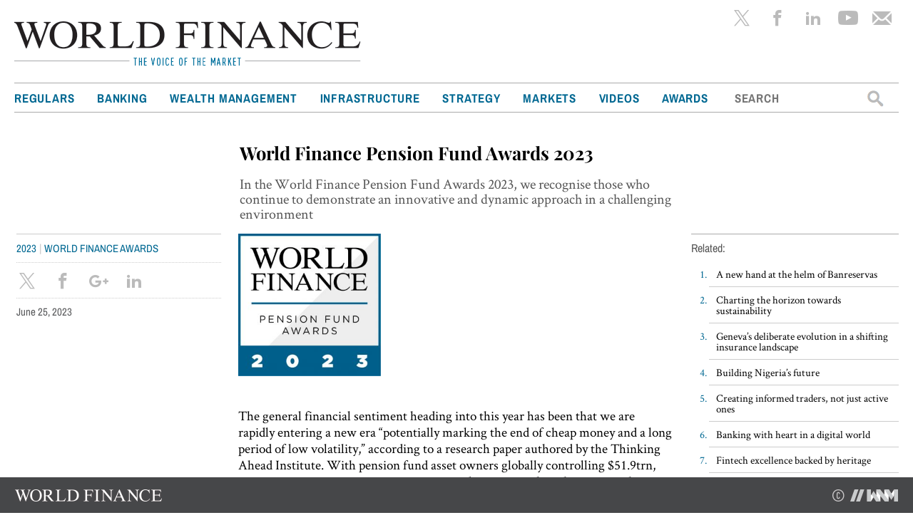

--- FILE ---
content_type: text/html; charset=UTF-8
request_url: https://www.worldfinance.com/awards/world-finance-pension-fund-awards-2023
body_size: 10410
content:

<!DOCTYPE html>
<html lang="en-US">
<head>
<meta charset="UTF-8">
<meta name="viewport" content="width=device-width, initial-scale=1">
<meta http-equiv="Content-Security-Policy" content="upgrade-insecure-requests">
<title>World Finance Pension Fund Awards 2023  |  World Finance</title>
<link rel="shortcut icon" href="https://www.worldfinance.com/wp-content/themes/wf2015/favicon.ico" />


<meta name='robots' content='max-image-preview:large' />
	<style>img:is([sizes="auto" i], [sizes^="auto," i]) { contain-intrinsic-size: 3000px 1500px }</style>
	<link rel="alternate" type="application/rss+xml" title="World Finance &raquo; Feed" href="https://www.worldfinance.com/feed" />
<link rel="alternate" type="application/rss+xml" title="World Finance &raquo; Comments Feed" href="https://www.worldfinance.com/comments/feed" />
<link rel="alternate" type="application/rss+xml" title="World Finance &raquo; World Finance Pension Fund Awards 2023 Comments Feed" href="https://www.worldfinance.com/awards/world-finance-pension-fund-awards-2023/feed" />
<script type="text/javascript">
/* <![CDATA[ */
window._wpemojiSettings = {"baseUrl":"https:\/\/s.w.org\/images\/core\/emoji\/15.0.3\/72x72\/","ext":".png","svgUrl":"https:\/\/s.w.org\/images\/core\/emoji\/15.0.3\/svg\/","svgExt":".svg","source":{"concatemoji":"https:\/\/www.worldfinance.com\/wp-includes\/js\/wp-emoji-release.min.js?ver=d78f2e7319d5e9055fa4c76a5451ab86"}};
/*! This file is auto-generated */
!function(i,n){var o,s,e;function c(e){try{var t={supportTests:e,timestamp:(new Date).valueOf()};sessionStorage.setItem(o,JSON.stringify(t))}catch(e){}}function p(e,t,n){e.clearRect(0,0,e.canvas.width,e.canvas.height),e.fillText(t,0,0);var t=new Uint32Array(e.getImageData(0,0,e.canvas.width,e.canvas.height).data),r=(e.clearRect(0,0,e.canvas.width,e.canvas.height),e.fillText(n,0,0),new Uint32Array(e.getImageData(0,0,e.canvas.width,e.canvas.height).data));return t.every(function(e,t){return e===r[t]})}function u(e,t,n){switch(t){case"flag":return n(e,"\ud83c\udff3\ufe0f\u200d\u26a7\ufe0f","\ud83c\udff3\ufe0f\u200b\u26a7\ufe0f")?!1:!n(e,"\ud83c\uddfa\ud83c\uddf3","\ud83c\uddfa\u200b\ud83c\uddf3")&&!n(e,"\ud83c\udff4\udb40\udc67\udb40\udc62\udb40\udc65\udb40\udc6e\udb40\udc67\udb40\udc7f","\ud83c\udff4\u200b\udb40\udc67\u200b\udb40\udc62\u200b\udb40\udc65\u200b\udb40\udc6e\u200b\udb40\udc67\u200b\udb40\udc7f");case"emoji":return!n(e,"\ud83d\udc26\u200d\u2b1b","\ud83d\udc26\u200b\u2b1b")}return!1}function f(e,t,n){var r="undefined"!=typeof WorkerGlobalScope&&self instanceof WorkerGlobalScope?new OffscreenCanvas(300,150):i.createElement("canvas"),a=r.getContext("2d",{willReadFrequently:!0}),o=(a.textBaseline="top",a.font="600 32px Arial",{});return e.forEach(function(e){o[e]=t(a,e,n)}),o}function t(e){var t=i.createElement("script");t.src=e,t.defer=!0,i.head.appendChild(t)}"undefined"!=typeof Promise&&(o="wpEmojiSettingsSupports",s=["flag","emoji"],n.supports={everything:!0,everythingExceptFlag:!0},e=new Promise(function(e){i.addEventListener("DOMContentLoaded",e,{once:!0})}),new Promise(function(t){var n=function(){try{var e=JSON.parse(sessionStorage.getItem(o));if("object"==typeof e&&"number"==typeof e.timestamp&&(new Date).valueOf()<e.timestamp+604800&&"object"==typeof e.supportTests)return e.supportTests}catch(e){}return null}();if(!n){if("undefined"!=typeof Worker&&"undefined"!=typeof OffscreenCanvas&&"undefined"!=typeof URL&&URL.createObjectURL&&"undefined"!=typeof Blob)try{var e="postMessage("+f.toString()+"("+[JSON.stringify(s),u.toString(),p.toString()].join(",")+"));",r=new Blob([e],{type:"text/javascript"}),a=new Worker(URL.createObjectURL(r),{name:"wpTestEmojiSupports"});return void(a.onmessage=function(e){c(n=e.data),a.terminate(),t(n)})}catch(e){}c(n=f(s,u,p))}t(n)}).then(function(e){for(var t in e)n.supports[t]=e[t],n.supports.everything=n.supports.everything&&n.supports[t],"flag"!==t&&(n.supports.everythingExceptFlag=n.supports.everythingExceptFlag&&n.supports[t]);n.supports.everythingExceptFlag=n.supports.everythingExceptFlag&&!n.supports.flag,n.DOMReady=!1,n.readyCallback=function(){n.DOMReady=!0}}).then(function(){return e}).then(function(){var e;n.supports.everything||(n.readyCallback(),(e=n.source||{}).concatemoji?t(e.concatemoji):e.wpemoji&&e.twemoji&&(t(e.twemoji),t(e.wpemoji)))}))}((window,document),window._wpemojiSettings);
/* ]]> */
</script>
<style id='wp-emoji-styles-inline-css' type='text/css'>

	img.wp-smiley, img.emoji {
		display: inline !important;
		border: none !important;
		box-shadow: none !important;
		height: 1em !important;
		width: 1em !important;
		margin: 0 0.07em !important;
		vertical-align: -0.1em !important;
		background: none !important;
		padding: 0 !important;
	}
</style>
<link rel='stylesheet' id='wp-block-library-css' href='https://www.worldfinance.com/wp-includes/css/dist/block-library/style.min.css?ver=d78f2e7319d5e9055fa4c76a5451ab86' type='text/css' media='all' />
<style id='classic-theme-styles-inline-css' type='text/css'>
/*! This file is auto-generated */
.wp-block-button__link{color:#fff;background-color:#32373c;border-radius:9999px;box-shadow:none;text-decoration:none;padding:calc(.667em + 2px) calc(1.333em + 2px);font-size:1.125em}.wp-block-file__button{background:#32373c;color:#fff;text-decoration:none}
</style>
<style id='global-styles-inline-css' type='text/css'>
:root{--wp--preset--aspect-ratio--square: 1;--wp--preset--aspect-ratio--4-3: 4/3;--wp--preset--aspect-ratio--3-4: 3/4;--wp--preset--aspect-ratio--3-2: 3/2;--wp--preset--aspect-ratio--2-3: 2/3;--wp--preset--aspect-ratio--16-9: 16/9;--wp--preset--aspect-ratio--9-16: 9/16;--wp--preset--color--black: #000000;--wp--preset--color--cyan-bluish-gray: #abb8c3;--wp--preset--color--white: #ffffff;--wp--preset--color--pale-pink: #f78da7;--wp--preset--color--vivid-red: #cf2e2e;--wp--preset--color--luminous-vivid-orange: #ff6900;--wp--preset--color--luminous-vivid-amber: #fcb900;--wp--preset--color--light-green-cyan: #7bdcb5;--wp--preset--color--vivid-green-cyan: #00d084;--wp--preset--color--pale-cyan-blue: #8ed1fc;--wp--preset--color--vivid-cyan-blue: #0693e3;--wp--preset--color--vivid-purple: #9b51e0;--wp--preset--gradient--vivid-cyan-blue-to-vivid-purple: linear-gradient(135deg,rgba(6,147,227,1) 0%,rgb(155,81,224) 100%);--wp--preset--gradient--light-green-cyan-to-vivid-green-cyan: linear-gradient(135deg,rgb(122,220,180) 0%,rgb(0,208,130) 100%);--wp--preset--gradient--luminous-vivid-amber-to-luminous-vivid-orange: linear-gradient(135deg,rgba(252,185,0,1) 0%,rgba(255,105,0,1) 100%);--wp--preset--gradient--luminous-vivid-orange-to-vivid-red: linear-gradient(135deg,rgba(255,105,0,1) 0%,rgb(207,46,46) 100%);--wp--preset--gradient--very-light-gray-to-cyan-bluish-gray: linear-gradient(135deg,rgb(238,238,238) 0%,rgb(169,184,195) 100%);--wp--preset--gradient--cool-to-warm-spectrum: linear-gradient(135deg,rgb(74,234,220) 0%,rgb(151,120,209) 20%,rgb(207,42,186) 40%,rgb(238,44,130) 60%,rgb(251,105,98) 80%,rgb(254,248,76) 100%);--wp--preset--gradient--blush-light-purple: linear-gradient(135deg,rgb(255,206,236) 0%,rgb(152,150,240) 100%);--wp--preset--gradient--blush-bordeaux: linear-gradient(135deg,rgb(254,205,165) 0%,rgb(254,45,45) 50%,rgb(107,0,62) 100%);--wp--preset--gradient--luminous-dusk: linear-gradient(135deg,rgb(255,203,112) 0%,rgb(199,81,192) 50%,rgb(65,88,208) 100%);--wp--preset--gradient--pale-ocean: linear-gradient(135deg,rgb(255,245,203) 0%,rgb(182,227,212) 50%,rgb(51,167,181) 100%);--wp--preset--gradient--electric-grass: linear-gradient(135deg,rgb(202,248,128) 0%,rgb(113,206,126) 100%);--wp--preset--gradient--midnight: linear-gradient(135deg,rgb(2,3,129) 0%,rgb(40,116,252) 100%);--wp--preset--font-size--small: 13px;--wp--preset--font-size--medium: 20px;--wp--preset--font-size--large: 36px;--wp--preset--font-size--x-large: 42px;--wp--preset--spacing--20: 0.44rem;--wp--preset--spacing--30: 0.67rem;--wp--preset--spacing--40: 1rem;--wp--preset--spacing--50: 1.5rem;--wp--preset--spacing--60: 2.25rem;--wp--preset--spacing--70: 3.38rem;--wp--preset--spacing--80: 5.06rem;--wp--preset--shadow--natural: 6px 6px 9px rgba(0, 0, 0, 0.2);--wp--preset--shadow--deep: 12px 12px 50px rgba(0, 0, 0, 0.4);--wp--preset--shadow--sharp: 6px 6px 0px rgba(0, 0, 0, 0.2);--wp--preset--shadow--outlined: 6px 6px 0px -3px rgba(255, 255, 255, 1), 6px 6px rgba(0, 0, 0, 1);--wp--preset--shadow--crisp: 6px 6px 0px rgba(0, 0, 0, 1);}:where(.is-layout-flex){gap: 0.5em;}:where(.is-layout-grid){gap: 0.5em;}body .is-layout-flex{display: flex;}.is-layout-flex{flex-wrap: wrap;align-items: center;}.is-layout-flex > :is(*, div){margin: 0;}body .is-layout-grid{display: grid;}.is-layout-grid > :is(*, div){margin: 0;}:where(.wp-block-columns.is-layout-flex){gap: 2em;}:where(.wp-block-columns.is-layout-grid){gap: 2em;}:where(.wp-block-post-template.is-layout-flex){gap: 1.25em;}:where(.wp-block-post-template.is-layout-grid){gap: 1.25em;}.has-black-color{color: var(--wp--preset--color--black) !important;}.has-cyan-bluish-gray-color{color: var(--wp--preset--color--cyan-bluish-gray) !important;}.has-white-color{color: var(--wp--preset--color--white) !important;}.has-pale-pink-color{color: var(--wp--preset--color--pale-pink) !important;}.has-vivid-red-color{color: var(--wp--preset--color--vivid-red) !important;}.has-luminous-vivid-orange-color{color: var(--wp--preset--color--luminous-vivid-orange) !important;}.has-luminous-vivid-amber-color{color: var(--wp--preset--color--luminous-vivid-amber) !important;}.has-light-green-cyan-color{color: var(--wp--preset--color--light-green-cyan) !important;}.has-vivid-green-cyan-color{color: var(--wp--preset--color--vivid-green-cyan) !important;}.has-pale-cyan-blue-color{color: var(--wp--preset--color--pale-cyan-blue) !important;}.has-vivid-cyan-blue-color{color: var(--wp--preset--color--vivid-cyan-blue) !important;}.has-vivid-purple-color{color: var(--wp--preset--color--vivid-purple) !important;}.has-black-background-color{background-color: var(--wp--preset--color--black) !important;}.has-cyan-bluish-gray-background-color{background-color: var(--wp--preset--color--cyan-bluish-gray) !important;}.has-white-background-color{background-color: var(--wp--preset--color--white) !important;}.has-pale-pink-background-color{background-color: var(--wp--preset--color--pale-pink) !important;}.has-vivid-red-background-color{background-color: var(--wp--preset--color--vivid-red) !important;}.has-luminous-vivid-orange-background-color{background-color: var(--wp--preset--color--luminous-vivid-orange) !important;}.has-luminous-vivid-amber-background-color{background-color: var(--wp--preset--color--luminous-vivid-amber) !important;}.has-light-green-cyan-background-color{background-color: var(--wp--preset--color--light-green-cyan) !important;}.has-vivid-green-cyan-background-color{background-color: var(--wp--preset--color--vivid-green-cyan) !important;}.has-pale-cyan-blue-background-color{background-color: var(--wp--preset--color--pale-cyan-blue) !important;}.has-vivid-cyan-blue-background-color{background-color: var(--wp--preset--color--vivid-cyan-blue) !important;}.has-vivid-purple-background-color{background-color: var(--wp--preset--color--vivid-purple) !important;}.has-black-border-color{border-color: var(--wp--preset--color--black) !important;}.has-cyan-bluish-gray-border-color{border-color: var(--wp--preset--color--cyan-bluish-gray) !important;}.has-white-border-color{border-color: var(--wp--preset--color--white) !important;}.has-pale-pink-border-color{border-color: var(--wp--preset--color--pale-pink) !important;}.has-vivid-red-border-color{border-color: var(--wp--preset--color--vivid-red) !important;}.has-luminous-vivid-orange-border-color{border-color: var(--wp--preset--color--luminous-vivid-orange) !important;}.has-luminous-vivid-amber-border-color{border-color: var(--wp--preset--color--luminous-vivid-amber) !important;}.has-light-green-cyan-border-color{border-color: var(--wp--preset--color--light-green-cyan) !important;}.has-vivid-green-cyan-border-color{border-color: var(--wp--preset--color--vivid-green-cyan) !important;}.has-pale-cyan-blue-border-color{border-color: var(--wp--preset--color--pale-cyan-blue) !important;}.has-vivid-cyan-blue-border-color{border-color: var(--wp--preset--color--vivid-cyan-blue) !important;}.has-vivid-purple-border-color{border-color: var(--wp--preset--color--vivid-purple) !important;}.has-vivid-cyan-blue-to-vivid-purple-gradient-background{background: var(--wp--preset--gradient--vivid-cyan-blue-to-vivid-purple) !important;}.has-light-green-cyan-to-vivid-green-cyan-gradient-background{background: var(--wp--preset--gradient--light-green-cyan-to-vivid-green-cyan) !important;}.has-luminous-vivid-amber-to-luminous-vivid-orange-gradient-background{background: var(--wp--preset--gradient--luminous-vivid-amber-to-luminous-vivid-orange) !important;}.has-luminous-vivid-orange-to-vivid-red-gradient-background{background: var(--wp--preset--gradient--luminous-vivid-orange-to-vivid-red) !important;}.has-very-light-gray-to-cyan-bluish-gray-gradient-background{background: var(--wp--preset--gradient--very-light-gray-to-cyan-bluish-gray) !important;}.has-cool-to-warm-spectrum-gradient-background{background: var(--wp--preset--gradient--cool-to-warm-spectrum) !important;}.has-blush-light-purple-gradient-background{background: var(--wp--preset--gradient--blush-light-purple) !important;}.has-blush-bordeaux-gradient-background{background: var(--wp--preset--gradient--blush-bordeaux) !important;}.has-luminous-dusk-gradient-background{background: var(--wp--preset--gradient--luminous-dusk) !important;}.has-pale-ocean-gradient-background{background: var(--wp--preset--gradient--pale-ocean) !important;}.has-electric-grass-gradient-background{background: var(--wp--preset--gradient--electric-grass) !important;}.has-midnight-gradient-background{background: var(--wp--preset--gradient--midnight) !important;}.has-small-font-size{font-size: var(--wp--preset--font-size--small) !important;}.has-medium-font-size{font-size: var(--wp--preset--font-size--medium) !important;}.has-large-font-size{font-size: var(--wp--preset--font-size--large) !important;}.has-x-large-font-size{font-size: var(--wp--preset--font-size--x-large) !important;}
:where(.wp-block-post-template.is-layout-flex){gap: 1.25em;}:where(.wp-block-post-template.is-layout-grid){gap: 1.25em;}
:where(.wp-block-columns.is-layout-flex){gap: 2em;}:where(.wp-block-columns.is-layout-grid){gap: 2em;}
:root :where(.wp-block-pullquote){font-size: 1.5em;line-height: 1.6;}
</style>
<link rel='stylesheet' id='ce_responsive-css' href='https://www.worldfinance.com/wp-content/plugins/simple-embed-code/css/video-container.min.css?ver=d78f2e7319d5e9055fa4c76a5451ab86' type='text/css' media='all' />
<link rel='stylesheet' id='wf2015-style-css' href='https://www.worldfinance.com/wp-content/themes/wf2015/style.css?ver=d78f2e7319d5e9055fa4c76a5451ab86' type='text/css' media='all' />
<script type="text/javascript" src="https://www.worldfinance.com/wp-includes/js/jquery/jquery.min.js?ver=3.7.1" id="jquery-core-js"></script>
<script type="text/javascript" src="https://www.worldfinance.com/wp-includes/js/jquery/jquery-migrate.min.js?ver=3.4.1" id="jquery-migrate-js"></script>
<link rel="https://api.w.org/" href="https://www.worldfinance.com/wp-json/" /><link rel="alternate" title="JSON" type="application/json" href="https://www.worldfinance.com/wp-json/wp/v2/posts/81120" /><link rel="EditURI" type="application/rsd+xml" title="RSD" href="https://www.worldfinance.com/xmlrpc.php?rsd" />

<link rel="canonical" href="https://www.worldfinance.com/awards/world-finance-pension-fund-awards-2023" />
<link rel='shortlink' href='https://www.worldfinance.com/?p=81120' />
<link rel="alternate" title="oEmbed (JSON)" type="application/json+oembed" href="https://www.worldfinance.com/wp-json/oembed/1.0/embed?url=https%3A%2F%2Fwww.worldfinance.com%2Fawards%2Fworld-finance-pension-fund-awards-2023" />
<link rel="alternate" title="oEmbed (XML)" type="text/xml+oembed" href="https://www.worldfinance.com/wp-json/oembed/1.0/embed?url=https%3A%2F%2Fwww.worldfinance.com%2Fawards%2Fworld-finance-pension-fund-awards-2023&#038;format=xml" />
<script type="text/javascript">
  window.MemberfulOptions = {
    site: "https://wnm.memberful.com",
    intercept: [
            "http://www.worldfinance.com/?memberful_endpoint=auth",
            "https://www.worldfinance.com/?memberful_endpoint=auth",
            "http://www.worldfinance.com?memberful_endpoint=auth",
            "https://www.worldfinance.com?memberful_endpoint=auth",
          ],
    memberSignedIn: false  };

  (function() {
    var s = document.createElement('script');
    s.type = 'text/javascript';
    s.async = true;
    s.src = 'https://d35xxde4fgg0cx.cloudfront.net/assets/embedded.js';

    setup = function() { window.MemberfulEmbedded.setup(); }

    s.addEventListener("load", setup, false);

    ( document.getElementsByTagName('head')[0] || document.getElementsByTagName('body')[0] ).appendChild( s );
  })();
</script>

	<meta property="og:url"                content='https://www.worldfinance.com/awards/world-finance-pension-fund-awards-2023' />
	<meta property="og:title"              content='World Finance Pension Fund Awards 2023' />
	<meta property="og:description"        content='In the World Finance Pension Fund Awards 2023, we recognise those who continue to demonstrate an innovative and dynamic approach in a challenging environment' />
	<meta property="og:image"              content='https://www.worldfinance.com/wp-content/uploads/2023/06/WF-Pension-Fund-Awards-2023-450x450.jpg'/>

</head>

<body class="post-template-default single single-post postid-81120 single-format-standard group-blog">
	<main>

		<header>
			<div class="site-header wrapper">

				<div class="site-header-left-col">
					<div class="site-branding">
						<a href="https://www.worldfinance.com/" rel="home"><img class="site-image" src="https://www.worldfinance.com/wp-content/themes/wf2015/assets/logo_wf_486x62.png" /></a>
					</div><!-- .site-branding -->	
				</div>

				<div class="site-header-right-col">
					<div class="sc-social-sharing">											
						<div class="icon-twitter sc-logo-social" title="World Finance - Twitter"></div>
						<div class="icon-facebook sc-logo-social" title="World Finance - Facebook"></div>
						<!--<div class="icon-gplus sc-logo-social" title="World Finance - Google Plus"></div>-->
						<div class="icon-linkedin sc-logo-social" title="World Finance - LinkedIn"></div>	
						<div class="icon-youtube sc-logo-social" title="World Finance - YouTube"><img src="https://www.worldfinance.com/wp-content/themes/wf2015/assets/icon-youtube.png"></div>
						<div class="icon-newsletter sc-logo-social" title="Newsletter"><img src="https://www.worldfinance.com/wp-content/themes/wf2015/assets/icon-newsletter.png"></div>
						<div id="search_button" class="icon-search sc-logo-social"></div>		
						<div id="search_box"><form role="search" method="get" class="search-form" action="https://www.worldfinance.com/">
	<label>
		<span class="screen-reader-text">Search for:</span>
		<input type="search" class="search-field" placeholder="SEARCH" value="" name="s" title="Search for:" />
	</label>
	<input type="submit" class="search-submit" value="" />
</form></div>
						<!-- <div class="digital-editions">Digital Editions</div> -->
					</div>	
				</div><!-- .site-header-right-col -->

				<!-- Main menu -->
				<nav id="site-navigation" class="main-navigation rails" role="navigation">	
					<div id="desktop_nav"><div class="menu-main-menu-container"><ul id="primary-menu" class="menu"><li id="menu-item-37219" class="menu-item menu-item-type-custom menu-item-object-custom menu-item-home menu-item-has-children menu-item-37219"><a href="https://www.worldfinance.com">Regulars</a>
<ul class="sub-menu">
	<li id="menu-item-61217" class="menu-item menu-item-type-custom menu-item-object-custom menu-item-61217"><a href="https://www.worldfinance.com/premium">Premium</a></li>
	<li id="menu-item-37375" class="menu-item menu-item-type-taxonomy menu-item-object-category menu-item-37375"><a href="https://www.worldfinance.com/profile">Profile</a></li>
	<li id="menu-item-37026" class="menu-item menu-item-type-taxonomy menu-item-object-category menu-item-37026"><a href="https://www.worldfinance.com/the-econoclast">The Econoclast</a></li>
	<li id="menu-item-61551" class="menu-item menu-item-type-custom menu-item-object-custom menu-item-61551"><a href="https://www.worldfinance.com/magazine">Latest issue</a></li>
	<li id="menu-item-61550" class="menu-item menu-item-type-custom menu-item-object-custom menu-item-61550"><a href="https://www.worldfinance.com/digital-editions">Digital Editions</a></li>
	<li id="menu-item-37378" class="menu-item menu-item-type-taxonomy menu-item-object-category menu-item-37378"><a href="https://www.worldfinance.com/special-reports">Special reports</a></li>
	<li id="menu-item-37246" class="menu-item menu-item-type-post_type menu-item-object-page menu-item-37246"><a href="https://www.worldfinance.com/microsites">Microsites</a></li>
	<li id="menu-item-37028" class="menu-item menu-item-type-post_type menu-item-object-page menu-item-37028"><a href="https://www.worldfinance.com/partner-events">Partner events</a></li>
	<li id="menu-item-37027" class="menu-item menu-item-type-post_type menu-item-object-page menu-item-37027"><a href="https://www.worldfinance.com/financial-dictionary">Financial dictionary</a></li>
</ul>
</li>
<li id="menu-item-37030" class="menu-item menu-item-type-taxonomy menu-item-object-category menu-item-has-children menu-item-37030"><a href="https://www.worldfinance.com/banking">Banking</a>
<ul class="sub-menu">
	<li id="menu-item-42609" class="menu-item menu-item-type-taxonomy menu-item-object-category menu-item-42609"><a href="https://www.worldfinance.com/banking/digital-banking">Digital Banking</a></li>
	<li id="menu-item-37031" class="menu-item menu-item-type-taxonomy menu-item-object-category menu-item-37031"><a href="https://www.worldfinance.com/banking/private">Private Banking</a></li>
	<li id="menu-item-37032" class="menu-item menu-item-type-taxonomy menu-item-object-category menu-item-37032"><a href="https://www.worldfinance.com/banking/investment">Investment Banking</a></li>
	<li id="menu-item-37033" class="menu-item menu-item-type-taxonomy menu-item-object-category menu-item-37033"><a href="https://www.worldfinance.com/banking/retail-banking">Retail banking</a></li>
	<li id="menu-item-37035" class="menu-item menu-item-type-taxonomy menu-item-object-category menu-item-37035"><a href="https://www.worldfinance.com/banking/central">Central Banking</a></li>
	<li id="menu-item-37247" class="menu-item menu-item-type-taxonomy menu-item-object-category menu-item-37247"><a href="https://www.worldfinance.com/banking/islamic-banking">Islamic Banking</a></li>
	<li id="menu-item-37036" class="menu-item menu-item-type-taxonomy menu-item-object-category menu-item-37036"><a href="https://www.worldfinance.com/banking/commercial-banking">Commercial banking</a></li>
</ul>
</li>
<li id="menu-item-37044" class="menu-item menu-item-type-taxonomy menu-item-object-category menu-item-has-children menu-item-37044"><a href="https://www.worldfinance.com/wealth-management">Wealth Management</a>
<ul class="sub-menu">
	<li id="menu-item-37049" class="menu-item menu-item-type-taxonomy menu-item-object-category menu-item-37049"><a href="https://www.worldfinance.com/wealth-management/investment-management">Investment Management</a></li>
	<li id="menu-item-37050" class="menu-item menu-item-type-taxonomy menu-item-object-category menu-item-37050"><a href="https://www.worldfinance.com/wealth-management/asset-management">Asset Management</a></li>
	<li id="menu-item-37045" class="menu-item menu-item-type-taxonomy menu-item-object-category menu-item-37045"><a href="https://www.worldfinance.com/wealth-management/tax">Tax</a></li>
	<li id="menu-item-37048" class="menu-item menu-item-type-taxonomy menu-item-object-category menu-item-37048"><a href="https://www.worldfinance.com/wealth-management/pension-funds">Pension Funds</a></li>
	<li id="menu-item-37047" class="menu-item menu-item-type-taxonomy menu-item-object-category menu-item-37047"><a href="https://www.worldfinance.com/wealth-management/hedge-funds">Hedge Funds</a></li>
	<li id="menu-item-37051" class="menu-item menu-item-type-taxonomy menu-item-object-category menu-item-37051"><a href="https://www.worldfinance.com/markets/insurance">Insurance</a></li>
</ul>
</li>
<li id="menu-item-37052" class="menu-item menu-item-type-taxonomy menu-item-object-category menu-item-has-children menu-item-37052"><a href="https://www.worldfinance.com/infrastructure-investment">Infrastructure</a>
<ul class="sub-menu">
	<li id="menu-item-37053" class="menu-item menu-item-type-taxonomy menu-item-object-category menu-item-37053"><a href="https://www.worldfinance.com/infrastructure-investment/logistics">Logistics</a></li>
	<li id="menu-item-37056" class="menu-item menu-item-type-taxonomy menu-item-object-category menu-item-37056"><a href="https://www.worldfinance.com/infrastructure-investment/real-estate-infrastructure-investment">Real Estate</a></li>
	<li id="menu-item-37054" class="menu-item menu-item-type-taxonomy menu-item-object-category menu-item-37054"><a href="https://www.worldfinance.com/infrastructure-investment/project-finance">Project finance</a></li>
	<li id="menu-item-37055" class="menu-item menu-item-type-taxonomy menu-item-object-category menu-item-37055"><a href="https://www.worldfinance.com/inward-investment">Inward Investment</a></li>
</ul>
</li>
<li id="menu-item-37058" class="menu-item menu-item-type-taxonomy menu-item-object-category menu-item-has-children menu-item-37058"><a href="https://www.worldfinance.com/strategy">Strategy</a>
<ul class="sub-menu">
	<li id="menu-item-37059" class="menu-item menu-item-type-taxonomy menu-item-object-category menu-item-37059"><a href="https://www.worldfinance.com/strategy/corporate-governance-strategy">Corporate Governance</a></li>
	<li id="menu-item-37060" class="menu-item menu-item-type-taxonomy menu-item-object-category menu-item-37060"><a href="https://www.worldfinance.com/strategy/legal-management">Legal</a></li>
	<li id="menu-item-37061" class="menu-item menu-item-type-taxonomy menu-item-object-category menu-item-37061"><a href="https://www.worldfinance.com/strategy/management">Management</a></li>
	<li id="menu-item-37065" class="menu-item menu-item-type-taxonomy menu-item-object-category menu-item-37065"><a href="https://www.worldfinance.com/strategy/government-policy">Government policy</a></li>
	<li id="menu-item-37062" class="menu-item menu-item-type-taxonomy menu-item-object-category menu-item-37062"><a href="https://www.worldfinance.com/strategy/consultancy">Consultancy</a></li>
</ul>
</li>
<li id="menu-item-37066" class="menu-item menu-item-type-taxonomy menu-item-object-category menu-item-has-children menu-item-37066"><a href="https://www.worldfinance.com/markets">Markets</a>
<ul class="sub-menu">
	<li id="menu-item-37068" class="menu-item menu-item-type-taxonomy menu-item-object-category menu-item-37068"><a href="https://www.worldfinance.com/markets/aviation">Aviation</a></li>
	<li id="menu-item-37069" class="menu-item menu-item-type-taxonomy menu-item-object-category menu-item-37069"><a href="https://www.worldfinance.com/markets/science-technology">Science &#038; Technology</a></li>
	<li id="menu-item-37072" class="menu-item menu-item-type-taxonomy menu-item-object-category menu-item-37072"><a href="https://www.worldfinance.com/markets/fx-and-brokerage">Forex &#038; Brokerage</a></li>
	<li id="menu-item-37073" class="menu-item menu-item-type-taxonomy menu-item-object-category menu-item-37073"><a href="https://www.worldfinance.com/markets/retail">Retail</a></li>
	<li id="menu-item-37067" class="menu-item menu-item-type-taxonomy menu-item-object-category menu-item-37067"><a href="https://www.worldfinance.com/markets/energy">Energy</a></li>
</ul>
</li>
<li id="menu-item-37076" class="menu-item menu-item-type-taxonomy menu-item-object-category menu-item-37076"><a href="https://www.worldfinance.com/videos">Videos</a></li>
<li id="menu-item-37077" class="menu-item menu-item-type-taxonomy menu-item-object-category current-post-ancestor current-menu-parent current-post-parent menu-item-37077"><a href="https://www.worldfinance.com/awards">Awards</a></li>
</ul></div></div>
					<div id="search_box_main_menu"><form role="search" method="get" class="search-form" action="https://www.worldfinance.com/">
	<label>
		<span class="screen-reader-text">Search for:</span>
		<input type="search" class="search-field" placeholder="SEARCH" value="" name="s" title="Search for:" />
	</label>
	<input type="submit" class="search-submit" value="" />
</form></div>					
				

				<!-- Main menu - mobile -->
				<div id="site-navigation-mobile">
					<div id="btn_search_cont">
						<button id="mobile_menu_btn"><span>ALL SECTIONS</span></button>						
					</div>
					<div id="mobile_menu"><div id="cssmenu" class="menu-main-menu-container"><ul id="menu-main-menu" class="menu"><li class="menu-item menu-item-type-custom menu-item-object-custom menu-item-home menu-item-has-children has-sub"><a href="https://www.worldfinance.com"><span>Regulars</span></a>
<ul>
	<li class="menu-item menu-item-type-custom menu-item-object-custom"><a href="https://www.worldfinance.com/premium"><span>Premium</span></a></li>
	<li class="menu-item menu-item-type-taxonomy menu-item-object-category"><a href="https://www.worldfinance.com/profile"><span>Profile</span></a></li>
	<li class="menu-item menu-item-type-taxonomy menu-item-object-category"><a href="https://www.worldfinance.com/the-econoclast"><span>The Econoclast</span></a></li>
	<li class="menu-item menu-item-type-custom menu-item-object-custom"><a href="https://www.worldfinance.com/magazine"><span>Latest issue</span></a></li>
	<li class="menu-item menu-item-type-custom menu-item-object-custom"><a href="https://www.worldfinance.com/digital-editions"><span>Digital Editions</span></a></li>
	<li class="menu-item menu-item-type-taxonomy menu-item-object-category"><a href="https://www.worldfinance.com/special-reports"><span>Special reports</span></a></li>
	<li class="menu-item menu-item-type-post_type menu-item-object-page"><a href="https://www.worldfinance.com/microsites"><span>Microsites</span></a></li>
	<li class="menu-item menu-item-type-post_type menu-item-object-page"><a href="https://www.worldfinance.com/partner-events"><span>Partner events</span></a></li>
	<li class="menu-item menu-item-type-post_type menu-item-object-page"><a href="https://www.worldfinance.com/financial-dictionary"><span>Financial dictionary</span></a></li>
</ul>
</li>
<li class="menu-item menu-item-type-taxonomy menu-item-object-category menu-item-has-children has-sub"><a href="https://www.worldfinance.com/banking"><span>Banking</span></a>
<ul>
	<li class="menu-item menu-item-type-taxonomy menu-item-object-category"><a href="https://www.worldfinance.com/banking/digital-banking"><span>Digital Banking</span></a></li>
	<li class="menu-item menu-item-type-taxonomy menu-item-object-category"><a href="https://www.worldfinance.com/banking/private"><span>Private Banking</span></a></li>
	<li class="menu-item menu-item-type-taxonomy menu-item-object-category"><a href="https://www.worldfinance.com/banking/investment"><span>Investment Banking</span></a></li>
	<li class="menu-item menu-item-type-taxonomy menu-item-object-category"><a href="https://www.worldfinance.com/banking/retail-banking"><span>Retail banking</span></a></li>
	<li class="menu-item menu-item-type-taxonomy menu-item-object-category"><a href="https://www.worldfinance.com/banking/central"><span>Central Banking</span></a></li>
	<li class="menu-item menu-item-type-taxonomy menu-item-object-category"><a href="https://www.worldfinance.com/banking/islamic-banking"><span>Islamic Banking</span></a></li>
	<li class="menu-item menu-item-type-taxonomy menu-item-object-category"><a href="https://www.worldfinance.com/banking/commercial-banking"><span>Commercial banking</span></a></li>
</ul>
</li>
<li class="menu-item menu-item-type-taxonomy menu-item-object-category menu-item-has-children has-sub"><a href="https://www.worldfinance.com/wealth-management"><span>Wealth Management</span></a>
<ul>
	<li class="menu-item menu-item-type-taxonomy menu-item-object-category"><a href="https://www.worldfinance.com/wealth-management/investment-management"><span>Investment Management</span></a></li>
	<li class="menu-item menu-item-type-taxonomy menu-item-object-category"><a href="https://www.worldfinance.com/wealth-management/asset-management"><span>Asset Management</span></a></li>
	<li class="menu-item menu-item-type-taxonomy menu-item-object-category"><a href="https://www.worldfinance.com/wealth-management/tax"><span>Tax</span></a></li>
	<li class="menu-item menu-item-type-taxonomy menu-item-object-category"><a href="https://www.worldfinance.com/wealth-management/pension-funds"><span>Pension Funds</span></a></li>
	<li class="menu-item menu-item-type-taxonomy menu-item-object-category"><a href="https://www.worldfinance.com/wealth-management/hedge-funds"><span>Hedge Funds</span></a></li>
	<li class="menu-item menu-item-type-taxonomy menu-item-object-category"><a href="https://www.worldfinance.com/markets/insurance"><span>Insurance</span></a></li>
</ul>
</li>
<li class="menu-item menu-item-type-taxonomy menu-item-object-category menu-item-has-children has-sub"><a href="https://www.worldfinance.com/infrastructure-investment"><span>Infrastructure</span></a>
<ul>
	<li class="menu-item menu-item-type-taxonomy menu-item-object-category"><a href="https://www.worldfinance.com/infrastructure-investment/logistics"><span>Logistics</span></a></li>
	<li class="menu-item menu-item-type-taxonomy menu-item-object-category"><a href="https://www.worldfinance.com/infrastructure-investment/real-estate-infrastructure-investment"><span>Real Estate</span></a></li>
	<li class="menu-item menu-item-type-taxonomy menu-item-object-category"><a href="https://www.worldfinance.com/infrastructure-investment/project-finance"><span>Project finance</span></a></li>
	<li class="menu-item menu-item-type-taxonomy menu-item-object-category"><a href="https://www.worldfinance.com/inward-investment"><span>Inward Investment</span></a></li>
</ul>
</li>
<li class="menu-item menu-item-type-taxonomy menu-item-object-category menu-item-has-children has-sub"><a href="https://www.worldfinance.com/strategy"><span>Strategy</span></a>
<ul>
	<li class="menu-item menu-item-type-taxonomy menu-item-object-category"><a href="https://www.worldfinance.com/strategy/corporate-governance-strategy"><span>Corporate Governance</span></a></li>
	<li class="menu-item menu-item-type-taxonomy menu-item-object-category"><a href="https://www.worldfinance.com/strategy/legal-management"><span>Legal</span></a></li>
	<li class="menu-item menu-item-type-taxonomy menu-item-object-category"><a href="https://www.worldfinance.com/strategy/management"><span>Management</span></a></li>
	<li class="menu-item menu-item-type-taxonomy menu-item-object-category"><a href="https://www.worldfinance.com/strategy/government-policy"><span>Government policy</span></a></li>
	<li class="menu-item menu-item-type-taxonomy menu-item-object-category"><a href="https://www.worldfinance.com/strategy/consultancy"><span>Consultancy</span></a></li>
</ul>
</li>
<li class="menu-item menu-item-type-taxonomy menu-item-object-category menu-item-has-children has-sub"><a href="https://www.worldfinance.com/markets"><span>Markets</span></a>
<ul>
	<li class="menu-item menu-item-type-taxonomy menu-item-object-category"><a href="https://www.worldfinance.com/markets/aviation"><span>Aviation</span></a></li>
	<li class="menu-item menu-item-type-taxonomy menu-item-object-category"><a href="https://www.worldfinance.com/markets/science-technology"><span>Science &#038; Technology</span></a></li>
	<li class="menu-item menu-item-type-taxonomy menu-item-object-category"><a href="https://www.worldfinance.com/markets/fx-and-brokerage"><span>Forex &#038; Brokerage</span></a></li>
	<li class="menu-item menu-item-type-taxonomy menu-item-object-category"><a href="https://www.worldfinance.com/markets/retail"><span>Retail</span></a></li>
	<li class="menu-item menu-item-type-taxonomy menu-item-object-category"><a href="https://www.worldfinance.com/markets/energy"><span>Energy</span></a></li>
</ul>
</li>
<li class="menu-item menu-item-type-taxonomy menu-item-object-category"><a href="https://www.worldfinance.com/videos"><span>Videos</span></a></li>
<li class="menu-item menu-item-type-taxonomy menu-item-object-category current-post-ancestor current-menu-parent current-post-parent"><a href="https://www.worldfinance.com/awards"><span>Awards</span></a></li>
</ul></div></div>
				</div><!-- #site-navigation-mobile -->

				</nav><!-- #site-navigation -->

			</div>
		</header><!-- #masthead -->

		<div id="content" class="site-content">
			<div class="main-banner">
							</div>


<div class="wrapper single-page">


<div class="section">
	<div class="span_1_of_4 col">&nbsp;</div>
	<div class="span_2_of_4 col"><h2>World Finance Pension Fund Awards 2023</h2><h3><p>In the World Finance Pension Fund Awards 2023, we recognise those who continue to demonstrate an innovative and dynamic approach in a challenging environment</p>
</h3></div>
	<div class="span_1_of_4 col single-rem">&nbsp;</div>
</div>

<div class="section">
	<div class="span_3_of_4 col">
		<div class="article-content">
							<div class="awards-article-image"><img width="300" height="300" src="https://www.worldfinance.com/wp-content/uploads/2023/06/WF-Pension-Fund-Awards-2023-300x300.jpg" class="attachment-medium size-medium wp-post-image" alt="" decoding="async" fetchpriority="high" srcset="https://www.worldfinance.com/wp-content/uploads/2023/06/WF-Pension-Fund-Awards-2023-300x300.jpg 300w, https://www.worldfinance.com/wp-content/uploads/2023/06/WF-Pension-Fund-Awards-2023-1024x1024.jpg 1024w, https://www.worldfinance.com/wp-content/uploads/2023/06/WF-Pension-Fund-Awards-2023-150x150.jpg 150w, https://www.worldfinance.com/wp-content/uploads/2023/06/WF-Pension-Fund-Awards-2023-768x768.jpg 768w, https://www.worldfinance.com/wp-content/uploads/2023/06/WF-Pension-Fund-Awards-2023-450x450.jpg 450w, https://www.worldfinance.com/wp-content/uploads/2023/06/WF-Pension-Fund-Awards-2023-1104x1104.jpg 1104w, https://www.worldfinance.com/wp-content/uploads/2023/06/WF-Pension-Fund-Awards-2023-912x912.jpg 912w, https://www.worldfinance.com/wp-content/uploads/2023/06/WF-Pension-Fund-Awards-2023-550x550.jpg 550w, https://www.worldfinance.com/wp-content/uploads/2023/06/WF-Pension-Fund-Awards-2023-470x470.jpg 470w, https://www.worldfinance.com/wp-content/uploads/2023/06/WF-Pension-Fund-Awards-2023.jpg 1182w" sizes="(max-width: 300px) 100vw, 300px" /></div>
						<div class="side-container">
				<div class="sc-categories">
					<span><a href=https://www.worldfinance.com/awards/2023>2023</a></span><span> | </span><span><a href=https://www.worldfinance.com/awards>World Finance Awards</a></span>				</div>
				
								
				<div class="sc-social-sharing">					
					<div class="icon-twitter sc-logo-social"></div>
					<div class="icon-facebook sc-logo-social"></div>
					<div class="icon-gplus sc-logo-social"></div>
					<div class="icon-linkedin sc-logo-social"></div>
				</div>
				
				<div class="sc-date">June 25, 2023</div>
			</div>

			<!-- POST NAVIGATION, next/previous article -->
			<p>The general financial sentiment heading into this year has been that we are rapidly entering a new era “potentially marking the end of cheap money and a long period of low volatility,” according to a research paper authored by the Thinking Ahead Institute. With pension fund asset owners globally controlling $51.9trn, managing increasing macro uncertainty and systemic risk in the past year has been a daunting task to say the least. Balancing the investor desire for returns with the progressive imperative to decarbonise portfolios has added a layer of complexity making the effective stewardship of funds that much harder. With this in mind, we highlight those who have demonstrated resilience in what has been a tough year for the pension fund industry.</p>
<p>&nbsp;</p>
<p><span style="text-decoration: underline;"><strong>World Finance Pension Fund Awards 2023</strong></span></p>
<p><strong>Australia</strong><br />
Unisuper</p>
<p><strong>Austria</strong><br />
APK Pensionkasse</p>
<p><strong>Azerbaijan</strong><br />
State Social Protection Fund of Azerbaijan</p>
<p><strong>Belgium</strong><br />
Pensioenfonds UZ Gent – UGent</p>
<p><strong>Bolivia</strong><br />
BISA Seguros y Reaseguros</p>
<p><strong>Brazil</strong><br />
Bradesco Seguros</p>
<p><strong>Canada</strong><br />
OMERS</p>
<p><strong>Caribbean</strong><br />
NCB Insurance</p>
<p><strong>Chile</strong><br />
AFP Plan Vital</p>
<p><strong>Colombia</strong><br />
Grupo Sura</p>
<p><strong>Croatia</strong><br />
PBZ Croatia Osiguranje</p>
<p><strong>Czech Republic</strong><br />
CSOB</p>
<p><strong>Denmark</strong><br />
Nordea Pension</p>
<p><strong>Estonia</strong><br />
Swedbank</p>
<p><strong>Finland</strong><br />
IImarainen</p>
<p><strong>France</strong><br />
AG2R LA Mondiale</p>
<p><strong>Germany</strong><br />
HVB Trust Pensionsfonds</p>
<p><strong>Ghana</strong><br />
Pensions Alliance Trust</p>
<p><strong>Greece</strong><br />
Piraeus Asset Management</p>
<p><strong>Iceland</strong><br />
Almenni Pension Fund</p>
<p><strong>Indonesia</strong><br />
BNI</p>
<p><strong>Ireland</strong><br />
Accenture Defined Contribution Pension Plan</p>
<p><strong>Italy</strong><br />
Fondo Pensione Nazionale BCC/CRA</p>
<p><strong>Jamaica</strong><br />
JMMB Fund Managers</p>
<p><strong>Macedonia</strong><br />
Sava Penzisko</p>
<p><strong>Malaysia</strong><br />
Gibraltar BSN</p>
<p><strong>Mexico</strong><br />
Afore XXI Banorte</p>
<p><strong>Mozambique</strong><br />
Moçambique Previdente</p>
<p><strong>Netherlands</strong><br />
Pensioenfonds Zorg en Welzijn</p>
<p><strong>Nigeria</strong><br />
Fidelity Pension Managers</p>
<p><strong>Norway</strong><br />
KLP</p>
<p><strong>Peru</strong><br />
Prima AFP</p>
<p><strong>Poland</strong><br />
Pocztylion-Arka</p>
<p><strong>Portugal</strong><br />
Santander</p>
<p><strong>Serbia</strong><br />
Dunav Voluntary Pension Fund</p>
<p><strong>South Africa</strong><br />
University of Johannesburg Pension Fund</p>
<p><strong>Spain</strong><br />
GM Pensiones</p>
<p><strong>Sweden</strong><br />
Swedbank Pension</p>
<p><strong>Switzerland</strong><br />
CERN Pension Fund</p>
<p><strong>Thailand</strong><br />
Kasikorn Asset Management</p>
<p><strong>Turkey</strong><br />
TEB Asset Management</p>
<p><strong>US</strong><br />
NYC Board of Education Pension Fund</p>

    		<!-- COMMENTS -->
<!--     		<div class="comments">
				<h6>COMMENTS</h6>
			</div> -->
			
		</div>
	</div>
	<div class="span_1_of_4 col">
		<div class="right-column">

<h6>Related:</h6><div class="related"><ol>			     
		    <li><a href="https://www.worldfinance.com/banking/a-new-hand-at-the-helm-of-banreservas">A new hand at the helm of Banreservas</a></li>		     
	    				     
		    <li><a href="https://www.worldfinance.com/banking/charting-the-horizon-towards-sustainability">Charting the horizon towards sustainability</a></li>		     
	    				     
		    <li><a href="https://www.worldfinance.com/markets/genevas-deliberate-evolution-in-a-shifting-insurance-landscape">Geneva’s deliberate evolution in a shifting insurance landscape</a></li>		     
	    				     
		    <li><a href="https://www.worldfinance.com/banking/building-nigerias-future">Building Nigeria&#8217;s future</a></li>		     
	    				     
		    <li><a href="https://www.worldfinance.com/markets/creating-informed-traders-not-just-active-ones">Creating informed traders, not just active ones</a></li>		     
	    				     
		    <li><a href="https://www.worldfinance.com/banking/banking-with-heart-in-a-digital-world">Banking with heart in a digital world</a></li>		     
	    				     
		    <li><a href="https://www.worldfinance.com/markets/fintech-excellence-backed-by-heritage">Fintech excellence backed by heritage</a></li>		     
	    				     
		    <li><a href="https://www.worldfinance.com/banking/when-innovation-means-inclusion">When innovation means inclusion</a></li>		     
	    				     
		    <li><a href="https://www.worldfinance.com/wealth-management/kiawahs-sanctuary-of-private-luxury">Kiawah’s sanctuary of private luxury</a></li>		     
	    				     
		    <li><a href="https://www.worldfinance.com/markets/inclusive-finance-and-sustainable-development">Inclusive finance and sustainable development</a></li>		     
	    	</ol></div>	    
</div>	</div>
</div> <!-- section -->


	

	

</div><!-- .wrapper -->


	</div><!-- #content -->

	<footer>
		<div class="wrapper">
			<div id="footer_menu"><div id="cssmenu" class="menu-main-menu-container"><ul id="menu-main-menu-1" class="menu"><li class="menu-item menu-item-type-custom menu-item-object-custom menu-item-home menu-item-has-children has-sub"><a href="https://www.worldfinance.com"><span>Regulars</span></a>
<ul>
	<li class="menu-item menu-item-type-custom menu-item-object-custom"><a href="https://www.worldfinance.com/premium"><span>Premium</span></a></li>
	<li class="menu-item menu-item-type-taxonomy menu-item-object-category"><a href="https://www.worldfinance.com/profile"><span>Profile</span></a></li>
	<li class="menu-item menu-item-type-taxonomy menu-item-object-category"><a href="https://www.worldfinance.com/the-econoclast"><span>The Econoclast</span></a></li>
	<li class="menu-item menu-item-type-custom menu-item-object-custom"><a href="https://www.worldfinance.com/magazine"><span>Latest issue</span></a></li>
	<li class="menu-item menu-item-type-custom menu-item-object-custom"><a href="https://www.worldfinance.com/digital-editions"><span>Digital Editions</span></a></li>
	<li class="menu-item menu-item-type-taxonomy menu-item-object-category"><a href="https://www.worldfinance.com/special-reports"><span>Special reports</span></a></li>
	<li class="menu-item menu-item-type-post_type menu-item-object-page"><a href="https://www.worldfinance.com/microsites"><span>Microsites</span></a></li>
	<li class="menu-item menu-item-type-post_type menu-item-object-page"><a href="https://www.worldfinance.com/partner-events"><span>Partner events</span></a></li>
	<li class="menu-item menu-item-type-post_type menu-item-object-page"><a href="https://www.worldfinance.com/financial-dictionary"><span>Financial dictionary</span></a></li>
</ul>
</li>
<li class="menu-item menu-item-type-taxonomy menu-item-object-category menu-item-has-children has-sub"><a href="https://www.worldfinance.com/banking"><span>Banking</span></a>
<ul>
	<li class="menu-item menu-item-type-taxonomy menu-item-object-category"><a href="https://www.worldfinance.com/banking/digital-banking"><span>Digital Banking</span></a></li>
	<li class="menu-item menu-item-type-taxonomy menu-item-object-category"><a href="https://www.worldfinance.com/banking/private"><span>Private Banking</span></a></li>
	<li class="menu-item menu-item-type-taxonomy menu-item-object-category"><a href="https://www.worldfinance.com/banking/investment"><span>Investment Banking</span></a></li>
	<li class="menu-item menu-item-type-taxonomy menu-item-object-category"><a href="https://www.worldfinance.com/banking/retail-banking"><span>Retail banking</span></a></li>
	<li class="menu-item menu-item-type-taxonomy menu-item-object-category"><a href="https://www.worldfinance.com/banking/central"><span>Central Banking</span></a></li>
	<li class="menu-item menu-item-type-taxonomy menu-item-object-category"><a href="https://www.worldfinance.com/banking/islamic-banking"><span>Islamic Banking</span></a></li>
	<li class="menu-item menu-item-type-taxonomy menu-item-object-category"><a href="https://www.worldfinance.com/banking/commercial-banking"><span>Commercial banking</span></a></li>
</ul>
</li>
<li class="menu-item menu-item-type-taxonomy menu-item-object-category menu-item-has-children has-sub"><a href="https://www.worldfinance.com/wealth-management"><span>Wealth Management</span></a>
<ul>
	<li class="menu-item menu-item-type-taxonomy menu-item-object-category"><a href="https://www.worldfinance.com/wealth-management/investment-management"><span>Investment Management</span></a></li>
	<li class="menu-item menu-item-type-taxonomy menu-item-object-category"><a href="https://www.worldfinance.com/wealth-management/asset-management"><span>Asset Management</span></a></li>
	<li class="menu-item menu-item-type-taxonomy menu-item-object-category"><a href="https://www.worldfinance.com/wealth-management/tax"><span>Tax</span></a></li>
	<li class="menu-item menu-item-type-taxonomy menu-item-object-category"><a href="https://www.worldfinance.com/wealth-management/pension-funds"><span>Pension Funds</span></a></li>
	<li class="menu-item menu-item-type-taxonomy menu-item-object-category"><a href="https://www.worldfinance.com/wealth-management/hedge-funds"><span>Hedge Funds</span></a></li>
	<li class="menu-item menu-item-type-taxonomy menu-item-object-category"><a href="https://www.worldfinance.com/markets/insurance"><span>Insurance</span></a></li>
</ul>
</li>
<li class="menu-item menu-item-type-taxonomy menu-item-object-category menu-item-has-children has-sub"><a href="https://www.worldfinance.com/infrastructure-investment"><span>Infrastructure</span></a>
<ul>
	<li class="menu-item menu-item-type-taxonomy menu-item-object-category"><a href="https://www.worldfinance.com/infrastructure-investment/logistics"><span>Logistics</span></a></li>
	<li class="menu-item menu-item-type-taxonomy menu-item-object-category"><a href="https://www.worldfinance.com/infrastructure-investment/real-estate-infrastructure-investment"><span>Real Estate</span></a></li>
	<li class="menu-item menu-item-type-taxonomy menu-item-object-category"><a href="https://www.worldfinance.com/infrastructure-investment/project-finance"><span>Project finance</span></a></li>
	<li class="menu-item menu-item-type-taxonomy menu-item-object-category"><a href="https://www.worldfinance.com/inward-investment"><span>Inward Investment</span></a></li>
</ul>
</li>
<li class="menu-item menu-item-type-taxonomy menu-item-object-category menu-item-has-children has-sub"><a href="https://www.worldfinance.com/strategy"><span>Strategy</span></a>
<ul>
	<li class="menu-item menu-item-type-taxonomy menu-item-object-category"><a href="https://www.worldfinance.com/strategy/corporate-governance-strategy"><span>Corporate Governance</span></a></li>
	<li class="menu-item menu-item-type-taxonomy menu-item-object-category"><a href="https://www.worldfinance.com/strategy/legal-management"><span>Legal</span></a></li>
	<li class="menu-item menu-item-type-taxonomy menu-item-object-category"><a href="https://www.worldfinance.com/strategy/management"><span>Management</span></a></li>
	<li class="menu-item menu-item-type-taxonomy menu-item-object-category"><a href="https://www.worldfinance.com/strategy/government-policy"><span>Government policy</span></a></li>
	<li class="menu-item menu-item-type-taxonomy menu-item-object-category"><a href="https://www.worldfinance.com/strategy/consultancy"><span>Consultancy</span></a></li>
</ul>
</li>
<li class="menu-item menu-item-type-taxonomy menu-item-object-category menu-item-has-children has-sub"><a href="https://www.worldfinance.com/markets"><span>Markets</span></a>
<ul>
	<li class="menu-item menu-item-type-taxonomy menu-item-object-category"><a href="https://www.worldfinance.com/markets/aviation"><span>Aviation</span></a></li>
	<li class="menu-item menu-item-type-taxonomy menu-item-object-category"><a href="https://www.worldfinance.com/markets/science-technology"><span>Science &#038; Technology</span></a></li>
	<li class="menu-item menu-item-type-taxonomy menu-item-object-category"><a href="https://www.worldfinance.com/markets/fx-and-brokerage"><span>Forex &#038; Brokerage</span></a></li>
	<li class="menu-item menu-item-type-taxonomy menu-item-object-category"><a href="https://www.worldfinance.com/markets/retail"><span>Retail</span></a></li>
	<li class="menu-item menu-item-type-taxonomy menu-item-object-category"><a href="https://www.worldfinance.com/markets/energy"><span>Energy</span></a></li>
</ul>
</li>
<li class="menu-item menu-item-type-taxonomy menu-item-object-category"><a href="https://www.worldfinance.com/videos"><span>Videos</span></a></li>
<li class="menu-item menu-item-type-taxonomy menu-item-object-category current-post-ancestor current-menu-parent current-post-parent"><a href="https://www.worldfinance.com/awards"><span>Awards</span></a></li>
</ul></div></div>
			<div class="footer_extras">
				<div class="footer_extras_left">
					<div class="sc-social-sharing">					
						<div class="icon-twitter sc-logo-social" title="World Finance - Twitter"></div>
						<div class="icon-facebook sc-logo-social" title="World Finance - Facebook"></div>
						<!--<div class="icon-gplus sc-logo-social" title="World Finance - Google Plus"></div>-->
						<div class="icon-linkedin sc-logo-social" title="World Finance - LnkedIn"></div>	
						<div class="icon-youtube sc-logo-social" title="World Finance - YouTube"><img src="https://www.worldfinance.com/wp-content/themes/wf2015/assets/icon-youtube-white.png"></div>
						<div class="icon-newsletter sc-logo-social" title="Newsletter"><img src="https://www.worldfinance.com/wp-content/themes/wf2015/assets/icon-newsletter-white.png"></div>
					</div>
				</div>
				<div class="footer_extras_right">
					<ul>
						<li><a href="https://www.worldfinance.com/home/information/about-world-finance">About</a></li>
						<li><a href="https://www.worldfinance.com/home/information/contact-us">Contact</a></li>
						<li><a href="https://www.worldfinance.com/advertise">Advertise</a></li>
						<li><a href="https://www.worldfinance.com/home/information/subscribe">Subscriptions</a></li>
						<li><a href="https://www.worldfinance.com/partner-events">Partner Events</a></li>
						<li><a href="https://www.worldfinance.com/microsites">Special Reports</a></li>
						<li><a href="https://www.worldfinance.com/home/information/privacy-policy">Privacy Policy</a></li>
					</ul>
				</div>				
			</div>
		</div>	
	</footer>

	<div id="footer_fixed">
		<div class="wrapper">
			<div class="left"><img class="site-image" src="https://www.worldfinance.com/wp-content/themes/wf2015/assets/wf_footer_fixed_logo.png" /></div>
			<div class="right"><img class="site-image" src="https://www.worldfinance.com/wp-content/themes/wf2015/assets/wnm_footer_fixed_logo.png" /></div>
		</div>
	</div>

</main>

<script type="text/javascript" id="disqus_count-js-extra">
/* <![CDATA[ */
var countVars = {"disqusShortname":"worldfinance"};
/* ]]> */
</script>
<script type="text/javascript" src="https://www.worldfinance.com/wp-content/plugins/disqus-comment-system/public/js/comment_count.js?ver=3.0.17" id="disqus_count-js"></script>
<script type="text/javascript" id="disqus_embed-js-extra">
/* <![CDATA[ */
var embedVars = {"disqusConfig":{"integration":"wordpress 3.0.17"},"disqusIdentifier":"81120 https:\/\/www.worldfinance.com\/?p=81120","disqusShortname":"worldfinance","disqusTitle":"World Finance Pension Fund Awards 2023","disqusUrl":"https:\/\/www.worldfinance.com\/awards\/world-finance-pension-fund-awards-2023","postId":"81120"};
/* ]]> */
</script>
<script type="text/javascript" src="https://www.worldfinance.com/wp-content/plugins/disqus-comment-system/public/js/comment_embed.js?ver=3.0.17" id="disqus_embed-js"></script>
<script type="text/javascript" src="https://www.worldfinance.com/wp-content/themes/wf2015/js/combined.min.js" id="combined-js"></script>
<script type="text/javascript" src="https://www.worldfinance.com/wp-includes/js/comment-reply.min.js?ver=d78f2e7319d5e9055fa4c76a5451ab86" id="comment-reply-js" async="async" data-wp-strategy="async"></script>


<!-- GOOGLE ANALYTICS -->
<script>
  (function(i,s,o,g,r,a,m){i['GoogleAnalyticsObject']=r;i[r]=i[r]||function(){
  (i[r].q=i[r].q||[]).push(arguments)},i[r].l=1*new Date();a=s.createElement(o),
  m=s.getElementsByTagName(o)[0];a.async=1;a.src=g;m.parentNode.insertBefore(a,m)
  })(window,document,'script','https://www.google-analytics.com/analytics.js','ga');

  ga('create', 'UA-8809261-2', 'auto');
  ga('send', 'pageview', {
    'dimension1':  '3.19.223.58'
  });

</script>

</body>
</html>




--- FILE ---
content_type: text/css
request_url: https://www.worldfinance.com/wp-content/themes/wf2015/style.css?ver=d78f2e7319d5e9055fa4c76a5451ab86
body_size: 10402
content:
@font-face{font-family:'icomoon';src:url('/wp-content/themes/wf2015/css/fonts/icomoon.woff') format('woff'),url('/wp-content/themes/wf2015/css/fonts/icomoon.ttf') format('truetype')}@font-face{font-family:'Crimson Text';font-weight:400;font-style:normal;src:url('/wp-content/themes/wf2015/css/fonts/Crimson-Text-regular.eot');src:url('/wp-content/themes/wf2015/css/fonts/Crimson-Text-regular.eot?#iefix') format('embedded-opentype'),local('Crimson Text'),local('Crimson-Text-regular'),url('/wp-content/themes/wf2015/css/fonts/Crimson-Text-regular.woff2') format('woff2'),url('/wp-content/themes/wf2015/css/fonts/Crimson-Text-regular.woff') format('woff'),url('/wp-content/themes/wf2015/css/fonts/Crimson-Text-regular.ttf') format('truetype'),url('/wp-content/themes/wf2015/css/fonts/Crimson-Text-regular.svg#CrimsonText') format('svg')}@font-face{font-family:'Crimson Text';font-weight:600;font-style:normal;src:url('/wp-content/themes/wf2015/css/fonts/Crimson-Text-600.eot');src:url('/wp-content/themes/wf2015/css/fonts/Crimson-Text-600.eot?#iefix') format('embedded-opentype'),local('Crimson Text Semibold'),local('Crimson-Text-600'),url('/wp-content/themes/wf2015/css/fonts/Crimson-Text-600.woff2') format('woff2'),url('/wp-content/themes/wf2015/css/fonts/Crimson-Text-600.woff') format('woff'),url('/wp-content/themes/wf2015/css/fonts/Crimson-Text-600.ttf') format('truetype'),url('/wp-content/themes/wf2015/css/fonts/Crimson-Text-600.svg#CrimsonText') format('svg')}@font-face{font-family:'Crimson Text';font-weight:700;font-style:normal;src:url('/wp-content/themes/wf2015/css/fonts/Crimson-Text-700.eot');src:url('/wp-content/themes/wf2015/css/fonts/Crimson-Text-700.eot?#iefix') format('embedded-opentype'),local('Crimson Text Bold'),local('Crimson-Text-700'),url('/wp-content/themes/wf2015/css/fonts/Crimson-Text-700.woff2') format('woff2'),url('/wp-content/themes/wf2015/css/fonts/Crimson-Text-700.woff') format('woff'),url('/wp-content/themes/wf2015/css/fonts/Crimson-Text-700.ttf') format('truetype'),url('/wp-content/themes/wf2015/css/fonts/Crimson-Text-700.svg#CrimsonText') format('svg')}@font-face{font-family:'Playfair Display';font-weight:400;font-style:normal;src:url('/wp-content/themes/wf2015/css/fonts/Playfair-Display-regular.eot');src:url('/wp-content/themes/wf2015/css/fonts/Playfair-Display-regular.eot?#iefix') format('embedded-opentype'),local('Playfair Display'),local('Playfair-Display-regular'),url('/wp-content/themes/wf2015/css/fonts/Playfair-Display-regular.woff2') format('woff2'),url('/wp-content/themes/wf2015/css/fonts/Playfair-Display-regular.woff') format('woff'),url('/wp-content/themes/wf2015/css/fonts/Playfair-Display-regular.ttf') format('truetype'),url('/wp-content/themes/wf2015/css/fonts/Playfair-Display-regular.svg#PlayfairDisplay') format('svg')}@font-face{font-family:'Playfair Display';font-weight:700;font-style:normal;src:url('/wp-content/themes/wf2015/css/fonts/Playfair-Display-700.eot');src:url('/wp-content/themes/wf2015/css/fonts/Playfair-Display-700.eot?#iefix') format('embedded-opentype'),local('Playfair Display Bold'),local('Playfair-Display-700'),url('/wp-content/themes/wf2015/css/fonts/Playfair-Display-700.woff2') format('woff2'),url('/wp-content/themes/wf2015/css/fonts/Playfair-Display-700.woff') format('woff'),url('/wp-content/themes/wf2015/css/fonts/Playfair-Display-700.ttf') format('truetype'),url('/wp-content/themes/wf2015/css/fonts/Playfair-Display-700.svg#PlayfairDisplay') format('svg')}@font-face{font-family:'Archivo Narrow';font-weight:400;font-style:normal;src:url('/wp-content/themes/wf2015/css/fonts/Archivo-Narrow-regular.eot');src:url('/wp-content/themes/wf2015/css/fonts/Archivo-Narrow-regular.eot?#iefix') format('embedded-opentype'),local('Archivo Narrow Regular'),local('Archivo-Narrow-regular'),url('/wp-content/themes/wf2015/css/fonts/Archivo-Narrow-regular.woff2') format('woff2'),url('/wp-content/themes/wf2015/css/fonts/Archivo-Narrow-regular.woff') format('woff'),url('/wp-content/themes/wf2015/css/fonts/Archivo-Narrow-regular.ttf') format('truetype'),url('/wp-content/themes/wf2015/css/fonts/Archivo-Narrow-regular.svg#ArchivoNarrow') format('svg')}@font-face{font-family:'Archivo Narrow';font-weight:700;font-style:normal;src:url('/wp-content/themes/wf2015/css/fonts/Archivo-Narrow-700.eot');src:url('/wp-content/themes/wf2015/css/fonts/Archivo-Narrow-700.eot?#iefix') format('embedded-opentype'),local('Archivo Narrow Bold'),local('Archivo-Narrow-700'),url('/wp-content/themes/wf2015/css/fonts/Archivo-Narrow-700.woff2') format('woff2'),url('/wp-content/themes/wf2015/css/fonts/Archivo-Narrow-700.woff') format('woff'),url('/wp-content/themes/wf2015/css/fonts/Archivo-Narrow-700.ttf') format('truetype'),url('/wp-content/themes/wf2015/css/fonts/Archivo-Narrow-700.svg#ArchivoNarrow') format('svg')}.unslider{margin:0;padding:0;position:relative}.unslider-wrap{position:relative}.unslider-wrap.unslider-carousel>li{float:left}.unslider-vertical>ul{height:100%}.unslider-vertical li{float:none;width:100%}.unslider-fade{position:relative}.unslider-fade .unslider-wrap li{position:absolute;left:0;top:0;right:0;z-index:8}.unslider-fade .unslider-wrap li.unslider-active{z-index:10}.unslider li,.unslider ol,.unslider ul{list-style:none;margin:0;padding:0;border:0}.unslider-arrow{position:absolute;right:10px;top:10px;cursor:pointer;background-color:#ccc;width:20px;height:20px;border-radius:50%;background-size:cover;background-position:center;opacity:.85;border-radius:50%;overflow:hidden;width:22px;height:22px;font-family:"Archivo Narrow",Helvetica,Arial,sans-serif;font-size:1.5em;text-align:center;color:#fff}.unslider-arrow:hover{opacity:1}.unslider-arrow.next{background-image:url(https://www.worldfinance.com/wp-content/themes/wf2015/assets/arrow_grey_down.png);left:auto;right:10px;top:330px}.unslider-arrow.prev{background-image:url(https://www.worldfinance.com/wp-content/themes/wf2015/assets/arrow_grey_up.png);text-indent:-999em}.unslider-nav{position:absolute;right:-30px;top:33%;transform:rotate(90deg)}.unslider-nav ol{list-style:none;text-align:center}.unslider-nav ol li{display:inline-block;width:10px;height:10px;margin:0 4px;background:rgba(255,255,255,0.4);border-radius:50%;overflow:hidden;text-indent:-999em;cursor:pointer}.unslider-nav ol li.unslider-active{background:#fff;cursor:default}.top5-slider{height:247px}.top5-image{height:10rem;width:100%}.unslider-arrow.next.t5{top:130px}.top5-slider-headline{color:#006892!important;font-size:1.4em!important;font-weight:700!important;line-height:1.5em;text-align:center}h2.top5-titel{color:#000;font-size:1.05em!important;margin:10px 0!important}.top5-slider-wrapper{padding-bottom:0!important}/*! jQuery UI - v1.11.4 - 2016-03-31
* http://jqueryui.com
* Includes: core.css, accordion.css
* Copyright jQuery Foundation and other contributors; Licensed MIT */.ui-helper-hidden{display:none}.ui-helper-hidden-accessible{border:0;clip:rect(0 0 0 0);height:1px;margin:-1px;overflow:hidden;padding:0;position:absolute;width:1px}.ui-helper-reset{margin:0;padding:0;border:0;outline:0;line-height:1.3;text-decoration:none;font-size:100%;list-style:none}.ui-helper-clearfix:before,.ui-helper-clearfix:after{content:"";display:table;border-collapse:collapse}.ui-helper-clearfix:after{clear:both}.ui-helper-clearfix{min-height:0}.ui-helper-zfix{width:100%;height:100%;top:0;left:0;position:absolute;opacity:0;filter:Alpha(Opacity=0)}.ui-front{z-index:100}.ui-state-disabled{cursor:default!important}.ui-icon{display:block;text-indent:-99999px;overflow:hidden;background-repeat:no-repeat}.ui-widget-overlay{position:fixed;top:0;left:0;width:100%;height:100%}.ui-accordion .ui-accordion-header{display:block;cursor:pointer;position:relative;margin:2px 0 0 0;padding:.5em .5em .5em .7em;min-height:0;font-size:100%}.ui-accordion .ui-accordion-icons{padding-left:2.2em}.ui-accordion .ui-accordion-icons .ui-accordion-icons{padding-left:2.2em}.ui-accordion .ui-accordion-header .ui-accordion-header-icon{position:absolute;left:.5em;top:50%;margin-top:-8px}.ui-accordion .ui-accordion-content{padding:1em 2.2em;border-top:0;overflow:auto}#cssmenu,#cssmenu ul,#cssmenu ul li,#cssmenu ul li a{height:auto;margin:0;padding:0;border:0;list-style:none;line-height:1;display:block;-webkit-box-sizing:border-box;-moz-box-sizing:border-box;box-sizing:border-box}#cssmenu{width:100%;font-family:Helvetica,Arial,sans-serif;color:#fff}#cssmenu ul ul{display:block}.align-right{float:right}#cssmenu>ul>li>a{color:#006892;cursor:pointer;font-size:.95em;font-weight:bold;padding:14px 10px 12px;text-decoration:none;text-transform:uppercase;z-index:2}#cssmenu>ul>li.open>a{border-bottom:1px solid #c3c3c3}#cssmenu>ul>li:last-child>a,#cssmenu>ul>li.last>a{border-bottom:1px solid #c3c3c3}.holder{width:0;height:0;position:absolute;top:0;right:0}.holder::after,.holder::before{display:block;position:absolute;content:"";width:6px;height:6px;right:20px;z-index:10;-webkit-transform:rotate(-135deg);-moz-transform:rotate(-135deg);-ms-transform:rotate(-135deg);-o-transform:rotate(-135deg);transform:rotate(-135deg)}.holder::after{top:17px;border-top:2px solid #fff;border-left:2px solid #fff}#cssmenu>ul>li>a:hover>span::after,#cssmenu>ul>li.active>a>span::after,#cssmenu>ul>li.open>a>span::after{border-color:#eee}.holder::before{top:18px;border-top:2px solid;border-left:2px solid;border-top-color:inherit;border-left-color:inherit}#cssmenu ul ul li a{color:#555;cursor:pointer;font-size:.85rem;font-weight:bold;padding:16px 20px 11px 40px;text-decoration:none;text-transform:uppercase;z-index:1}#cssmenu ul ul li:hover>a,#cssmenu ul ul li.open>a,#cssmenu ul ul li.active>a{color:#c3c3c3}#cssmenu ul ul li:first-child>a{box-shadow:none}#cssmenu ul ul ul li a{padding-left:30px}#cssmenu>ul>li>ul>li:last-child>a{border-bottom:0}#cssmenu>ul li:last-child>ul li:last-child a{border-bottom:1px solid #c3c3c3}#cssmenu>ul>li>ul>li.open:last-child>a,#cssmenu>ul>li>ul>li.last.open>a{border-bottom:1px solid #32373e}#cssmenu>ul>li>ul>li.open:last-child>ul>li:last-child>a{border-bottom:0}#cssmenu ul ul li.has-sub>a::after{display:block;position:absolute;content:"";width:5px;height:5px;right:20px;z-index:10;top:11.5px;border-top:2px solid #eee;border-left:2px solid #eee;-webkit-transform:rotate(-135deg);-moz-transform:rotate(-135deg);-ms-transform:rotate(-135deg);-o-transform:rotate(-135deg);transform:rotate(-135deg)}#cssmenu ul ul li.active>a::after,#cssmenu ul ul li.open>a::after,#cssmenu ul ul li>a:hover::after{border-color:#fff}html{font-family:sans-serif;-webkit-text-size-adjust:100%;-ms-text-size-adjust:100%;font-size:16px}body{margin:0;padding:0;font-size:16px;-webkit-font-smoothing:antialiased;-moz-osx-font-smoothing:auto}article,aside,details,figcaption,figure,footer,header,main,menu,nav,section,summary{display:block}audio,canvas,progress,video{display:inline-block;vertical-align:baseline}audio:not([controls]){display:none;height:0}[hidden],template{display:none}a{background-color:transparent;text-decoration:none}a,a:link,a:focus,a:active,a:hover,a:visited{color:#006892;outline:0}abbr[title]{border-bottom:1px dotted}b,strong{font-weight:bold}dfn{font-style:italic}mark{background:#ff0;color:#000}small{font-size:80%}sub,sup{font-size:75%;line-height:0;position:relative;vertical-align:baseline}sup{top:-0.5em}sub{bottom:-0.25em}img{border:0}svg:not(:root){overflow:hidden}figure{margin:1em 40px}hr{box-sizing:content-box;height:0}pre{overflow:auto}code,kbd,pre,samp{font-family:monospace,monospace;font-size:1em}button,input,optgroup,select,textarea{color:inherit;font:inherit;margin:0}button{overflow:visible}button,select{text-transform:none}button,html input[type="button"],input[type="reset"],input[type="submit"]{-webkit-appearance:button;cursor:pointer}button[disabled],html input[disabled]{cursor:default}button::-moz-focus-inner,input::-moz-focus-inner{border:0;padding:0}input{line-height:normal}input[type="checkbox"],input[type="radio"]{box-sizing:border-box;padding:0}input[type="number"]::-webkit-inner-spin-button,input[type="number"]::-webkit-outer-spin-button{height:auto}input[type="search"]{-webkit-appearance:textfield;box-sizing:content-box}input[type="search"]::-webkit-search-cancel-button,input[type="search"]::-webkit-search-decoration{-webkit-appearance:none}fieldset{border:1px solid #c0c0c0;margin:0 2px;padding:.35em .625em .75em}legend{border:0;padding:0}textarea{overflow:auto}optgroup{font-weight:bold}table{border-collapse:collapse;border-spacing:0}td,th{padding:0}button,input,select,textarea{color:#404040;font-family:sans-serif;font-size:1em;line-height:1.5}h1{font-family:'Playfair Display',Helvetica,Arial,sans-serif;font-size:2em;font-weight:100}h2{color:#006892;font-family:'Playfair Display',Helvetica,Arial,sans-serif;font-size:1.05em;font-weight:700;line-height:1.3em}h2 a{color:#006892;text-decoration:none}h3{font-family:"Crimson Text",Helvetica,Arial,sans-serif;font-size:1.05em;font-weight:100;line-height:1.1em}h4{font-family:"Archivo Narrow",Helvetica,Arial,sans-serif;font-size:1.5em;font-weight:100}h5{font-family:'Crimson Text',Helvetica,Arial,sans-serif;font-size:1em;font-weight:100}h6{color:#555;font-family:"Archivo Narrow",Helvetica,Arial,sans-serif;font-size:1em;font-weight:100;margin:10px 0}h6 a{color:#006892;text-decoration:none}h6 a:hover{color:#c3c3c3}p{margin:0;padding:0}dfn,cite,em,i{font-style:italic}blockquote{margin:0 1.5em}address{margin:0 0 1.5em}pre{background:#eee;font-family:"Courier 10 Pitch",Courier,monospace;font-size:15px;font-size:.9375em;line-height:1.6;margin-bottom:1.6em;max-width:100%;overflow:auto;padding:1.6em}code,kbd,tt,var{font-family:Monaco,Consolas,"Andale Mono","DejaVu Sans Mono",monospace;font-size:15px;font-size:.9375em}abbr,acronym{border-bottom:1px dotted #666;cursor:help}mark,ins{background:#fff9c0;text-decoration:none}big{font-size:125%}html{box-sizing:border-box}*,*:before,*:after{box-sizing:inherit}body{background:#fff}blockquote:before,blockquote:after,q:before,q:after{content:""}blockquote,q{quotes:"" ""}hr{background-color:#ccc;border:0;height:1px;margin-bottom:1.5em}ul,ol{font-family:"Crimson Text",Helvetica,Arial,sans-serif;font-size:1em;font-weight:100;line-height:1.1em;margin:0}ul{list-style-type:decimal;padding:0 0 0 5px}ol{list-style:decimal;padding:0 0 0 25px}li>ul,li>ol{margin-bottom:0;margin-left:1.5em}dt{font-weight:bold}dd{margin:0 1.5em 1.5em}img{height:auto;max-width:100%}table{margin:0 0 1.5em;width:100%}button,input[type="button"],input[type="reset"],input[type="submit"]{background:#fff none repeat scroll 0 0;border:0;color:#666;font-family:Helvetica,Arial,sans-serif;font-size:.9em;line-height:1;opacity:1;padding:.8em 10px .6em;outline:0}button:hover,input[type="button"]:hover,input[type="reset"]:hover,input[type="submit"]:hover{border-color:#ccc #bbb #aaa}button:focus,input[type="button"]:focus,input[type="reset"]:focus,input[type="submit"]:focus,button:active,input[type="button"]:active,input[type="reset"]:active,input[type="submit"]:active{border-color:#aaa #bbb #bbb;outline:0}input[type="text"],input[type="email"],input[type="url"],input[type="password"],input[type="search"],textarea{color:#666;border:1px solid #ccc;outline:0}input[type="text"]:focus,input[type="email"]:focus,input[type="url"]:focus,input[type="password"]:focus,input[type="search"]:focus,textarea:focus{color:#111;outline:0}input[type="text"],input[type="email"],input[type="url"],input[type="password"],input[type="search"]{padding:3px;outline:0}textarea{padding-left:3px;width:100%}a{color:royalblue}a:visited{color:purple}a:hover,a:focus,a:active{color:midnightblue}a:focus{outline:thin dotted}a:hover,a:active{outline:0}.main-navigation{clear:both;display:block;float:left;width:100%}.main-navigation ul{background-color:#fff;display:none;list-style:none;margin:0;padding-left:0}.main-navigation li{float:left;position:relative}.main-navigation li:first-child{margin-left:0}.main-navigation li:last-child{margin-right:0}.main-navigation ul li{height:42px;cursor:pointer}.main-navigation ul li:hover>a{color:#c3c3c3}.main-navigation ul li a{color:#006892;display:block;font-family:"Archivo Narrow",Helvetica,Arial,sans-serif;font-size:1.05em;font-weight:600;letter-spacing:.04em;padding:.75em .94em 0;text-decoration:none;text-transform:uppercase;white-space:nowrap}@-moz-document url-prefix(){.main-navigation ul li a{padding:.75em .98em 0}}.main-navigation ul li a:hover{color:#c3c3c3}.main-navigation ul>li:nth-child(1) a{padding-left:0}.main-navigation ul>li:nth-last-child(1) a{padding-right:0}.sub-menu a{padding:7px 0 4px!important}.main-navigation ul ul{border:1px solid #c3c3c3;float:left;left:-999em;padding:0;position:absolute;top:40px;z-index:99999;transition:opacity .3s ease-in-out;-moz-transition:opacity .3s ease-in-out;-webkit-transition:opacity .3s ease-in-out;-o-transition:opacity .3s ease-in-out}.main-navigation ul li ul li{height:38px;width:100%}.main-navigation ul ul li:nth-last-child(1){border-bottom:0;text-align:left}.main-navigation ul ul ul{left:-999em;top:0}.main-navigation ul ul a{color:#808285;font-size:.9em;font-weight:700;padding:10px 15px 7px!important}.main-navigation ul ul li{border-bottom:1px solid #eee}.main-navigation ul li:hover>ul,.main-navigation ul li.focus>ul{left:auto;opacity:1}.main-navigation ul ul li:hover>ul,.main-navigation ul ul li.focus>ul{left:100%}.menu-toggle,.main-navigation.toggled ul{display:block}@media screen and (min-width:37.5em){.menu-toggle{display:none}.main-navigation ul{display:block}}.site-main .comment-navigation,.site-main .posts-navigation,.site-main .post-navigation{margin:0 0 1.5em;overflow:hidden}.comment-navigation .nav-previous,.posts-navigation .nav-previous,.post-navigation .nav-previous{float:left;width:50%}.comment-navigation .nav-next,.posts-navigation .nav-next,.post-navigation .nav-next{float:right;text-align:right;width:50%}#cssmenu ul,#cssmenu ol{color:#006892;display:block;font-family:"Archivo Narrow",Helvetica,Arial,sans-serif;font-size:1em;letter-spacing:.05em;text-decoration:none;text-transform:uppercase}#cssmenu ul ul{background-color:#fff}.screen-reader-text{clip:rect(1px,1px,1px,1px);position:absolute!important;height:1px;width:1px;overflow:hidden}.screen-reader-text:focus{background-color:#f1f1f1;border-radius:3px;box-shadow:0 0 2px 2px rgba(0,0,0,0.6);clip:auto!important;color:#21759b;display:block;font-size:14px;font-size:.875em;font-weight:bold;height:auto;left:5px;line-height:normal;padding:15px 23px 14px;text-decoration:none;top:5px;width:auto;z-index:100000}.alignleft{display:inline;float:left;margin:10px 20px 10px 0}.alignright{display:inline;float:right;margin-left:1.5em}.aligncenter{clear:both;display:block;margin:20px auto;width:100%}.clear:before,.clear:after,.entry-content:before,.entry-content:after,.comment-content:before,.comment-content:after,.site-header:before,.site-header:after,.site-content:before,.site-content:after,.site-footer:before,.site-footer:after{content:"";display:table}.clear:after,.entry-content:after,.comment-content:after,.site-header:after,.site-content:after,.site-footer:after{clear:both}.widget{margin:0 0 1.5em}.widget select{max-width:100%}.widget_search .search-submit{display:none}.sticky{display:block}.hentry{margin:0 0 1.5em}.byline,.updated:not(.published){display:none}.single .byline,.group-blog .byline{display:inline}.page-content,.entry-content,.entry-summary{margin:1.5em 0 0}.page-links{clear:both;margin:0 0 1.5em}.blog .format-aside .entry-title,.archive .format-aside .entry-title{display:none}.comment-content a{word-wrap:break-word}.bypostauthor{display:block}.infinite-scroll .posts-navigation,.infinite-scroll.neverending .site-footer{display:none}.infinity-end.neverending .site-footer{display:block}.page-content .wp-smiley,.entry-content .wp-smiley,.comment-content .wp-smiley{border:0;margin-bottom:0;margin-top:0;padding:0}embed,iframe,object{max-width:100%}.wp-caption{max-width:100%}.wp-caption img[class*="wp-image-"]{display:block;margin-left:auto;margin-right:auto}.wp-caption .wp-caption-text{margin:.8075em 0}.wp-caption-text{text-align:left;font-family:"Archivo Narrow",Helvetica,Arial,sans-serif;font-size:.9em}.gallery{margin-bottom:1.5em}.gallery-item{display:inline-block;text-align:center;vertical-align:top;width:100%}.gallery-columns-2 .gallery-item{max-width:50%}.gallery-columns-3 .gallery-item{max-width:33.33%}.gallery-columns-4 .gallery-item{max-width:25%}.gallery-columns-5 .gallery-item{max-width:20%}.gallery-columns-6 .gallery-item{max-width:16.66%}.gallery-columns-7 .gallery-item{max-width:14.28%}.gallery-columns-8 .gallery-item{max-width:12.5%}.gallery-columns-9 .gallery-item{max-width:11.11%}.gallery-caption{display:block}.section{clear:both;padding:0}.col{display:block;float:left;margin:0 0 0 2%}.col:first-child{margin-left:0}.group:before,.group:after{content:"";display:table}.group:after{clear:both}.group{zoom:1}.span_2_of_2{width:100%}.span_1_of_2{width:49%}.span_3_of_3{width:100%}.span_2_of_3{width:66%}.span_1_of_3{width:32%}.span_4_of_4{width:100%}.span_3_of_4{width:74.5%}.span_2_of_4{width:49%}.span_1_of_4{width:23.5%}.span_5_of_5{width:100%}.span_4_of_5{width:79.6%}.span_3_of_5{width:59.2%}.span_2_of_5{width:38.8%}.span_1_of_5{width:18.4%}.span_6_of_6{width:100%}.span_5_of_6{width:83%}.span_4_of_6{width:66%}.span_3_of_6{width:49%}.span_2_of_6{width:32%}.span_1_of_6{width:15%}.span_7_of_7{width:100%}.span_6_of_7{width:85.42%}.span_5_of_7{width:70.85%}.span_4_of_7{width:56.28%}.span_3_of_7{width:41.71%}.span_2_of_7{width:27.14%}.span_1_of_7{width:12.57%}.span_8_of_8{width:100%}.span_7_of_8{width:87.25%}.span_6_of_8{width:74.5%}.span_5_of_8{width:61.75%}.span_4_of_8{width:49%}.span_3_of_8{width:36.25%}.span_2_of_8{width:23.5%}.span_1_of_8{width:10.75%}.wrapper{max-width:1260px;width:100%;padding:0 10px;margin:0 auto}#section_one{margin-bottom:25px}.homepage .left-column .section .cell h6 a{font-size:.9em}.thumbnail{height:auto;height:172px;overflow:hidden;position:relative}.thumbnail img{object-fit:cover;font-family:'object-fit: cover; object-position: center;'}.slider-homepage{background-color:#fff;border-bottom:1px solid #8fbfdb;width:100%;height:514px;overflow:hidden}.breaker{background-color:#eee;margin:40px 0 20px;overflow:hidden;padding-bottom:20px;width:100%}.border-top-grey{border-top:1px solid #aaa}.most-popular ul,.most-popular ol,.related ul,.related ol{color:#006892;font-family:"Crimson Text",Helvetica,Arial,sans-serif;font-size:.95em;font-weight:100;line-height:1em;list-style-type:decimal}.most-popular ol li a,.related ol li a{color:#000;font-size:1em;line-height:.8em;text-decoration:none}.most-popular{height:auto}.most-popular ol li a:hover,.related ol li a:hover{color:#006892}.most-popular li,.related li{border-bottom:1px solid #ccc;padding:10px}.most-popular li:before,.related li:before{background-color:#aaa;height:360px;overflow:hidden}.cell h6{margin:0 0 10px}#section_two .col.span_1_of_4.cell>a{display:block;height:100%}.premium-content,.premium-content-small,.premium-content-contrib{color:#fff;background-image:url("https://www.worldfinance.com/wp-content/themes/wf2015/assets/padlock_big.png");background-repeat:no-repeat;background-position:.7em .5em;background-color:#a38545;font-family:"Playfair Display",Helvetica,Arial,sans-serif;font-size:1.2em;padding:.4em 1em .4em 1.9em;position:absolute;letter-spacing:.05em}.premium-content-small{background-image:url("https://www.worldfinance.com/wp-content/themes/wf2015/assets/padlock_small.png");background-position:.6em .55em;font-size:.9em;margin-top:0;padding:.2em .8em .2em 1.7em;top:1.95em;z-index:1}.premium-content-contrib{background-image:url("https://www.worldfinance.com/wp-content/themes/wf2015/assets/padlock_small.png");background-position:.6em .45em;font-size:.9em;margin-bottom:.5em;padding:.2em .8em .2em 1.7em;position:relative}.premium-content span,.premium-content-small span,.premium-content-contrib span{color:#fff;font-family:"EmojiSymbols","serif","sans-serif"}.cell_lc a{display:block;position:relative}.cell_lc a .premium-content-small{display:block;top:0;left:0;width:11.5em}.category-page .premium-content-small{top:0}.search-form{margin:0;padding-top:10px;width:100%}.search-field{background:rgba(0,0,0,0) none repeat scroll 0 0;border:medium none!important;color:#aaa!important;float:left;font-family:"Archivo Narrow",Helvetica,Arial,sans-serif;font-size:1.05em;font-weight:600;letter-spacing:.05em;text-decoration:none;width:155px}#search_box_main_menu .search-field{margin-top:-7px;height:30px}#search_box_main_menu{float:left;margin-left:2%;width:220px}#search_box_main_menu .search-submit{color:#bbb;font-family:"Archivo Narrow",Helvetica,Arial,sans-serif;font-size:1.1em;height:40px;margin-top:-10px;padding:0;width:50px}input[type="submit"]{background:rgba(0,0,0,0) url(https://www.worldfinance.com/wp-content/themes/wf2015/assets/button_search.png) no-repeat scroll 15px 6px;border:0 none;display:block;height:30px;margin-top:0;width:30px}.right-column{border-top:1px solid #aaa}.homepage-right-column{padding-top:11px;width:100%}.homepage-right-column-wrapper{border-bottom:1px solid #aaa;padding-bottom:16px;margin-bottom:11px;overflow:hidden}.homepage-right-column-wrapper h2{font-size:1.1em;margin:-5px 0 7px 0}.homepage-right-column-wrapper h3{text-align:center;margin:0}.homepage-right-column-wrapper h6{margin:0}.homepage-right-column-wrapper img{margin-top:8.5px}.homepage-right-column-wrapper a{opacity:1}.homepage-right-column-wrapper a:hover{opacity:.75}.homepage-right-column-wrapper a h3{color:#006892}.most-popular-arrow-bottom{position:relative;margin:5px 0 0 0}.most-popular-arrow-bottom h6{color:#006892;font-family:"Archivo Narrow",Helvetica,Arial,sans-serif!important;font-size:.8em!important;margin:0;padding:0;text-transform:uppercase}.most-popular-arrow-bottom img{margin-bottom:-5px}.latest-columns h3{color:#555}.latest-columns h6{background-color:#fff;font-size:1.1em;margin:0 auto;padding:5px 0;width:160px;text-align:center}.latest-columns .cell_lc{border:0;background-color:transparent;padding:10px;height:auto!important}.latest-columns .cell_lc:hover{background-color:#006892;padding:10px}.latest-columns .cell_lc:hover .lc-titel,.latest-columns .cell_lc:hover h3{color:#fff}.latest-columns .wrapper{margin:30px auto}.lc-image img{height:153px;object-fit:cover;font-family:'object-fit: cover; object-position: center;'}@media only screen and (max-width:63.9375em) and (min-width:47.9375em){.latest-columns .span_1_of_4{width:32%}.latest-columns .span_1_of_4:nth-child(4){display:none}}@media only screen and (max-width:47.9375em) and (min-width:33.75em){.latest-columns .span_1_of_4{width:49%}.latest-columns .span_1_of_4:nth-child(3),.latest-columns .span_1_of_4:nth-child(4){display:none}}@media only screen and (max-width:33.75em){.latest-columns .span_1_of_4{width:100%}.latest-columns .span_1_of_4:nth-child(3),.latest-columns .span_1_of_4:nth-child(4){display:none}}#content{padding-top:40px}.cell{margin-bottom:20px;padding-bottom:40px;position:relative;border-bottom:1px solid #ccc}.cell:hover{background-color:#eee;outline:5px solid #eee}.cell:hover>a .thumbnail{opacity:.9}.cell a h3{color:#58595b;text-decoration:none;padding:0;margin:0}.cell a h3:hover{color:#555}.cell a h2{color:#222;text-decoration:none;padding:0;margin:10px 0}.cell a h2:hover{color:#555}.cell h6 a{color:#006892}.double-cell{float:left}.double-cell h2,.double-cell h3{width:250px}.double-cell h2{font-size:1.4em}.double-cell h3{font-size:1.2em}.thumbnail-double-cell{float:right;height:auto;margin:-20px 0 0 18px;max-height:360px;max-width:540px;overflow:hidden;width:66%}.thumbnail-double-cell img{object-fit:cover;font-family:'object-fit: cover; object-position: center;';height:370px;width:100%}.homepage-slider,.latest-videos,.contributors{background-color:#fff;height:514px;border-bottom:1px solid #8fbfdb;position:relative}.arrow-bottom{bottom:0;margin-bottom:10px;position:absolute}.arrow-bottom h6{color:#006892;font-size:.8em;padding:0;margin:0;text-transform:uppercase}.arrow-bottom h6:hover{color:#555}.arrow-bottom img{margin-bottom:-5px}.arrow-grey{background-color:#ccc;border-radius:50%;height:20px;margin:10px 10px 0 0;width:20px}.date-homepage,.date-category-page{color:#58595b;font-family:"Archivo Narrow",Helvetica,Arial,sans-serif;font-size:.9em;margin-bottom:5px}.date-homepage{position:absolute;bottom:0;padding:0}.date-category-page{float:right}.ninja-forms-cont input[type="submit"]{background:#a9ccdb none repeat scroll 0 0;border:0 none;border-radius:4px;font-family:"Archivo Narrow",Helvetica,Arial,sans-serif;font-size:1.2em;font-weight:600;color:#000;display:block;margin:0;padding:15px 15px 14px;text-transform:uppercase}.ninja-forms-cont input[type="submit"]:hover{color:#fff;background:#555 none repeat scroll 0 0}.ninja-forms-cont label{font-family:"Archivo Narrow",Helvetica,Arial,sans-serif;font-size:1.15em;font-weight:100!important}.ninja-forms-cont .checkbox-wrap{background:#a9ccdb none repeat scroll 0 0;width:49%;float:left}.ninja-forms-cont .checkbox-wrap:nth-child(2n+1){margin-left:2%}.ninja-forms-cont .checkbox-wrap:nth-last-child(3){margin-left:0;height:110px}.ninja-forms-cont .checkbox-wrap:nth-last-child(2){margin-left:2%;height:110px}.ninja-forms-cont .checkbox-wrap label{display:block!important;float:left;margin:10px;width:84%}.ninja-forms-cont .checkbox-wrap input[type="checkbox"]{box-sizing:border-box;height:20px!important;margin:12px 0 0;padding:0;width:20px!important}.ninja-forms-cont .textarea-wrap textarea{max-width:100%;min-width:100%;min-height:200px}.list-dropdown-wrap select{padding:2px 0 1px}.ninja-forms-cont-label{width:100%!important;max-width:300px}.hmpg-slider{opacity:0}.hp-slide{width:100%;height:516px;background-color:#fff;opacity:1}.hp-slide:hover{opacity:.9}.hp-slide h2{font-size:1.35em;line-height:1.15em;margin:10px 0 8px}.hp-slide h3{font-size:1.05em;line-height:1.1em;margin:0}.hp-slide a h3{color:#58595b;margin:0;padding:0;text-decoration:none}.hp-image{background-position:center center;background-repeat:no-repeat;background-size:cover;height:360px;overflow:hidden;width:100%}.hp-image img{left:50%;max-width:none;top:0;transform:translate(-50%,0);-webkit-transform:translate(-50%,0);height:100%;width:auto}.latest-videos-cont{opacity:0;overflow:visible!important}.lvc-slide{background-color:#fff;border-bottom:1px solid #ccc;height:200px;margin-bottom:30px;position:relative;width:100%;display:flex}.lvc-slide:hover{background-color:#eee;outline:5px solid #eee;outline-offset:0}.lvc-slide a{overflow:hidden;width:100%}.lvc-slide:hover>a .lvc-image{opacity:.9}.lvc-slide h2{line-height:1.2em;margin:5px 0 0;width:100%}.lvc-slide h3{margin:0;width:50%;position:absolute;bottom:0;left:0;margin-bottom:10px}.lvc-image{background-position:center center;background-repeat:no-repeat;background-size:cover;height:370px;overflow:hidden;width:100%;height:130px}.latest-videos-cont ul{list-style-type:none;margin:0;padding:0}.latest-videos-cont ul li{position:absolute;width:100%;height:450px}.lvc-image.thumbnail img{height:130px}.top-5:after{color:#fff;content:"Top 5";background-color:#a38545;font-family:"Playfair Display",Helvetica,Arial,sans-serif;font-size:.9em;padding:.2em .8em .2em;position:absolute;top:0;left:0}@media only screen and (max-width:56.25em) and (min-width:47.9375em){.lvc-slide{margin-bottom:14px}.lvc-slide h2{font-size:1em;line-height:1.2em;margin:10px 0}}@media only screen and (max-width:47.9375em) and (min-width:37.5em){.lvc-slide{height:210px;margin-bottom:14px}.lvc-image{height:155px}}@media only screen and (max-width:37.5em){.latest-videos{height:auto}.latest-videos-cont{padding-bottom:22px}.contributors{height:auto}.lvc-slide{height:auto}.lvc-image{height:300px}}.hcp-slide{background-color:#fff;border-bottom:1px solid #ccc;height:200px;margin:10px 0 30px;position:relative;width:100%;display:flex;overflow:hidden}.hcp-slide:hover{background-color:#eee;outline:5px solid #eee}.hcp-slide h2{line-height:1.2em;margin:0;position:absolute;width:70%;z-index:10}.hcp-slide h3{color:#58595b;font-family:"Archivo Narrow",Helvetica,Arial,sans-serif;font-size:.9em;margin:0;width:50%;position:absolute;z-index:10;bottom:0;left:0;line-height:1.2em;margin-bottom:10px!important}.hcp-image{background-position:center center;background-repeat:no-repeat;background-size:cover;overflow:hidden;width:135px;height:135px;position:absolute;bottom:0;right:-20px}.hcp-image img{left:50%;max-width:none;top:0;transform:translate(-50%,0);-webkit-transform:translate(-50%,0);height:100%;width:auto}.homepage-contributors-slider{opacity:0;overflow:visible!important}.homepage-contributors-slider h6{margin-bottom:0}.homepage-contributors-slider li{height:450px}.homepage-right-column h6,.homepage-contributors-slider h6,.latest-videos-cont h6{font-family:"Playfair Display",Helvetica,Arial,sans-serif;font-size:1em;height:23px}.top5-slider-wrapper h6{margin-bottom:.85rem}@media only screen and (max-width:63.9375em) and (min-width:47.9375em){.hcp-slide{height:160px;margin-bottom:0}.hcp-slide h2{font-size:1em;line-height:1.2em;margin:10px 0;width:100%}.hcp-image{width:110px;height:110px}}@media only screen and (max-width:47.9375em) and (min-width:37.5em){.hcp-slide{height:220px;margin-bottom:4px}}@media only screen and (max-width:37.5em){.homepage-contributors-slider{height:400px}.hcp-slide{height:160px;margin-bottom:15px}}.list-cell{border-top:1px solid #aaa;height:auto;padding:20px 0;width:100%}.list-cell-content h2{color:#006892;font-size:1.4em;margin-top:0;padding-top:10px;text-decoration:none}.list-cell-content h3{color:#58595b}.list-cell-content span img[class~="thumbnail"]{width:220px;height:165px;float:left;margin-right:15px;opacity:1;object-fit:cover;font-family:'object-fit: cover; object-position: center;'}.list-cell-content{overflow:hidden;width:100%;opacity:1;background-color:#fff;position:relative}.list-cell-content:hover{opacity:.8;background-color:#eee;outline:5px solid #eee}.list-cell-top-bar{width:100%;height:auto;margin-bottom:15px}.category-links{background-color:#3d86ad;padding:2px 8px 1.5px}.category-links a,.category-links span{color:#fff;font-family:"Archivo Narrow",Helvetica,Arial,sans-serif;font-size:.86em;font-weight:100;letter-spacing:.02em;text-transform:uppercase}.category-links a:hover{color:#cce1ec}.category-page .span_1_of_3{width:32%}.posts-navigation{margin:30px 0}.nav-links a{color:#777;font-family:"Archivo Narrow",Helvetica,Arial,sans-serif;font-size:1em;font-weight:600;letter-spacing:.02em;text-transform:uppercase;padding:10px 0}.category-page .left-column{border-top:1px solid #aaa}.category-page h1{margin-top:5px}.category-page .middle-column>h1{border-top:1px solid #aaa;display:none;margin-top:0;padding-top:20px}#accordion-awards{opacity:0}#accordion-awards .ui-accordion,#accordion-awards .ui-accordion-header{border-top:1px solid #aaa;border-left:1px solid #aaa;border-right:1px solid #aaa;font-size:1.6em;margin:-1px 0 0;padding:.5em;text-align:center;outline:0}#accordion-awards #ui-id-21{border-bottom:1px solid #aaa}#accordion-awards .ui-accordion-header a{color:#006892}#accordion-awards div{border-left:1px solid #aaa;border-right:1px solid #aaa}#accordion-awards img{margin:10px;width:150px;height:150px}.awards-content{padding-top:15px;overflow:hidden}.awards-content h1{display:none}.awards-content p{font-family:"Crimson Text",Helvetica,Arial,sans-serif;font-size:1.05em;font-weight:100;line-height:1.2em;margin-bottom:1.5em}@media only screen and (max-width:79.375em){.awards-content h1{display:block}}.single-page h2{color:#000;font-size:1.6em;margin:0}.single-page h3 p{color:#555;font-size:1.18em;line-height:1.1em}.article-content{float:right;position:relative;width:66%}.article-content p{font-family:"Crimson Text",'Times New Roman',Times,Georgia,serif;font-size:1.2em;font-weight:100;line-height:1.2em;margin-bottom:1em}.article-content p a{color:#006892}.article-content p a:hover{color:#ccc}.article-image{height:400px;width:100%}.article-image div{float:left;font-size:.85em;margin:6px 0 20px;width:100%}.article-image img{float:left;height:400px;width:100%;max-width:none;object-fit:cover;font-family:'object-fit: cover; object-position: center;'}.awards-article-image img{height:200px;margin-bottom:40px;width:200px}figure{margin:0}.stats-boxout{float:right;margin:0 0 5px 30px;width:120px}.stats-boxout .title,.stats-boxout .number,.stats-boxout .info{font-family:"Archivo Narrow",Helvetica,Arial,sans-serif;font-weight:100}.stats-boxout .title{font-size:1.7em;font-weight:700;color:#006892;line-height:1em;margin:0}.stats-boxout .number{color:#006892;font-size:2em;margin:0}.stats-boxout .info{color:#aaa;font-size:1.2em;margin:5px 0}blockquote{color:#006892;float:right;font-family:"Playfair Display",Helvetica,Arial,sans-serif;font-size:1.2em;font-weight:100;margin:20px 0 0 20px;position:relative;width:40%}blockquote p{margin:0!important}blockquote p:before{color:#ccc;content:'“';display:block;font-family:"Playfair Display",Helvetica,Arial,sans-serif;font-size:3.8em!important;margin-bottom:-10px}blockquote p:after{color:#ccc;content:'”';display:block;font-family:"Playfair Display",Helvetica,Arial,sans-serif;font-size:3.8em!important;margin-top:25px}.side-container{left:-51%;position:absolute;top:0;border-top:1px solid #ccc;width:47%}.side-container a,.side-container span{color:#006892;font-family:"Archivo Narrow",Helvetica,Arial,sans-serif;font-size:.972em;font-weight:100;text-transform:uppercase}.side-container a:hover{color:#ccc}.side-container span{color:#ccc}.sc-categories{padding:10px 0}.sc-social-sharing{height:90px;padding:10px 0;position:relative;width:100%;overflow:hidden}.side-container .sc-social-sharing{border-top:1px dotted #ccc;height:50px}.side-container .sc-social-sharing .sc-logo-social:first-child{margin-left:0}.article-content p:first-child{margin-top:0}.sc-logo-social{color:#bbb;float:left;width:30px;height:30px;margin:0 10px;cursor:pointer;opacity:1}.sc-logo-social:hover{opacity:.6}.sc-date{border-top:1px dotted #ccc;color:#58595b;font-family:"Archivo Narrow",Helvetica,Arial,sans-serif;font-size:.95em;padding:10px 0}.sc-interview-with,.sc-interview-with span{border-top:1px dotted #ccc;color:#555;font-family:'Playfair Display',Helvetica,Arial,sans-serif;font-size:.95em;font-weight:100;line-height:1.4em;padding:10px 0;text-transform:none}.sc-interview-with span{border-top:0;color:#006892;font-weight:bold}.article-content>p{padding-top:0}.post-navigation{border-top:1px solid #ddd;border-bottom:1px solid #ddd;padding:30px 0;overflow:hidden;float:left;width:100%;margin:30px 0}.post-navigation h2{color:#006892;font-size:1.1em;line-height:1.3em;text-align:left;padding-right:10px}.post-navigation h6,.comments h6{color:#555;font-size:.95em;text-align:left;padding-right:10px;margin-top:0}.post-navigation h2:hover,.post-navigation h6:hover{color:#aaa}.post-navigation .nav-links a h2{text-transform:none}.comments{padding-top:30px}.boxout img{width:100%}.full-width-boxout{width:100%;background-color:#eee;padding:1rem 1rem .1rem}.full-width-boxout h3{color:#006892;font-family:'Playfair Display',Helvetica,Arial,sans-serif;font-size:1.4em;font-weight:700;line-height:1.3em;margin:0 0 .7rem}.full-width-boxout p{font-family:"Archivo Narrow",Helvetica,Arial,sans-serif;font-size:1em;-webkit-font-smoothing:antialiased;-moz-osx-font-smoothing:grayscale}.top-5-single{color:#fff;background-color:#006892;padding:1rem 2rem;margin-top:2rem}.top-5-single ol{padding:0}.top-5-single ol li{padding:1rem 0;border-bottom:.1rem dotted #ccc}.top-5-single ol li a{display:block;color:#fff;line-height:1.4rem;text-transform:none;font-weight:300;font-size:1.1rem;-webkit-font-smoothing:antialiased;-moz-osx-font-smoothing:grayscale}.top-5-single ol li a:hover{color:#ccc}.top-5-single ol li:first-child{padding-top:0rem}.top-5-single h4{margin:0;font-family:'Playfair Display',Helvetica,Arial,sans-serif;font-size:2.2rem;text-align:center;letter-spacing:0;font-weight:700;padding-bottom:1rem;border-bottom:.1rem solid #fff;-webkit-font-smoothing:antialiased;-moz-osx-font-smoothing:grayscale}.awards .middle-column{border-top:1px solid #aaa}.awards .middle-column h1{border:0}.awards .middle-column h2{font-size:1.4em}.awards .middle-column h3{font-size:1.1em;margin:10px 0;color:#000;font-weight:100}.countdown{background-color:#a9ccdb;color:#000;display:block;font-family:"Archivo Narrow",Helvetica,Arial,sans-serif;font-size:1.2em;font-weight:600;letter-spacing:.04em;margin:30px auto;padding:30px 10px;text-align:center;text-transform:uppercase;width:300px}.voting-closed{display:none}.btn-cont{display:block;overflow:hidden;border-bottom:1px solid #aaa;margin-bottom:30px}.btn-winners,.btn-vote{width:240px;background-color:#ddd;color:#000;font-family:"Playfair Display",Helvetica,Arial,sans-serif;font-size:1.45em;margin:20px auto 40px;padding:10px;text-align:center;border-radius:10px;cursor:pointer}.btn-winners{background-color:#a9ccdb}.voting-form-cont{display:none}.winner-list-cont.article-content{width:100%}.winner-list-cont.article-content h5{color:#000;font-size:1.4em;font-family:'Playfair Display',Helvetica,Arial,sans-serif;font-weight:700;line-height:1.3em;margin:0 0 10px}.banking-guide-link{margin:0 auto;display:block;width:320px}.banking-guide-link:hover{opacity:.7}.awards-page h6{margin:1.6rem 0 1rem;padding:1rem 1rem .6rem;display:block;background-color:#a38545;color:#fff;text-transform:uppercase;font-weight:700;letter-spacing:.03rem;font-size:1.1rem;font-family:Helvetica,Arial,sans-serif}.awards-page em,.awards-page strong{font-size:1.2rem}.awards-page em{padding-right:1rem;color:#555}footer{background-color:#ccc;color:#fff;margin-top:50px;overflow:hidden;padding:50px 0 100px}#footer_fixed{background-color:#464749;height:50px;width:100%;bottom:0;float:left;left:0;padding-top:17px;position:fixed;z-index:9998}#footer_menu #cssmenu ul,#footer_menu #cssmenu ul ul,#footer_menu #cssmenu ul li,#footer_menu #cssmenu ul ul li,#footer_menu #cssmenu a{background:transparent}#footer_menu #cssmenu>ul>li{height:160px;margin-right:2%;width:10.5%;float:left}#footer_menu #cssmenu>ul>li>a{border:0;color:#006892;cursor:pointer;font-size:.9em;font-weight:bold;text-transform:uppercase;padding:2px 0}#footer_menu #cssmenu>ul>li>a:hover{color:#fff}#footer_menu #cssmenu ul ul li{float:none;width:100% padding:0}#footer_menu #cssmenu ul ul li a{border:0;color:#fff;cursor:pointer;font-size:.9em;font-weight:normal;text-transform:none;padding:4px 0}#footer_menu #cssmenu ul ul li a:hover{color:#555}.footer_extras_left{width:24%;float:left}.footer_extras_right{width:74%;float:left;margin-left:2%}.footer_extras_right div{width:31%;margin-left:2%;float:left}#footer_menu{border-bottom:1px solid #e6e6e6;overflow:hidden;padding-bottom:40px;margin-bottom:60px}.footer_extras_left .sc-social-sharing{padding:0;margin-top:-7px}.footer_extras_left .sc-logo-social{color:#fff;opacity:1}.footer_extras_left .sc-logo-social:hover{opacity:.6}.footer_extras_right li{color:#006892;display:block;font-family:"Archivo Narrow",Helvetica,Arial,sans-serif;font-size:.9em;font-weight:bold;letter-spacing:.05em;padding:17px 12px;text-decoration:none;text-transform:uppercase;display:inline}.footer_extras_right li a{color:#006892}.footer_extras{display:block;height:35px;margin-bottom:10px}.footer_extras_right li a:hover,.privacy-policy a:hover{color:#fff}.footer_extras_left .sc-social-sharing div:first-child,.footer_extras_right ul li:first-child{padding-left:0;margin-left:0}@media only screen and (max-width:79.375em){.footer_extras_left,.footer_extras_right{width:100%;margin:15px 0}.footer_extras_left ul,.footer_extras_right ul{padding:0}#footer_menu{margin-bottom:30px}#footer_menu #cssmenu ul ul li{float:left;width:100%;padding:0}}@media only screen and (max-width:64em){#footer_menu{margin:0 auto;margin-bottom:30px}#footer_menu #cssmenu>ul>li{height:200px;margin-right:2%;width:23.5%}#footer_menu #cssmenu>ul>li:nth-child(4),#footer_menu #cssmenu>ul>li:nth-child(8){margin-right:0}}@media only screen and (max-width:48em){.footer_extras_right li{width:30%;float:left}.footer_extras_right li:nth-child(4){padding-left:0}}@media only screen and (max-width:37.5em){footer{padding-top:0}#footer_menu{width:90%;margin:0 auto;display:none}#footer_menu #cssmenu>ul>li{margin-right:2%;width:49%}#footer_menu #cssmenu>ul>li:nth-child(2),#footer_menu #cssmenu>ul>li:nth-child(4),#footer_menu #cssmenu>ul>li:nth-child(6),#footer_menu #cssmenu>ul>li:nth-child(8){margin-right:0}}@media only screen and (min-width:79.375em){#section_two .cell:nth-child(6),#section_two .cell:nth-child(11),#section_two .cell:nth-child(15),#section_two .cell:nth-child(19),#section_two .cell:nth-child(23),#section_two .cell:nth-child(27),#section_two .cell:nth-child(31){margin-left:0}}@media only screen and (max-width:79.375em) and (min-width:64em){#section_two .cell:nth-child(4),#section_two .cell:nth-child(8),#section_two .cell:nth-child(11),#section_two .cell:nth-child(14),#section_two .cell:nth-child(17),#section_two .cell:nth-child(20){margin-left:0}.wrapper{max-width:1024px}.contributors,.breaker{display:none}.span_1_of_2{width:66%}.span_1_of_4{width:32%}.span_2_of_4{width:66%}.span_4_of_5{width:74.5%}.span_1_of_5{width:23.5%}}@media only screen and (max-width:63.9375em) and (min-width:56.25em){#section_two .cell:nth-child(3),#section_two .cell:nth-child(6),#section_two .cell:nth-child(8),#section_two .cell:nth-child(10),#section_two .cell:nth-child(12),#section_two .cell:nth-child(14){margin-left:0}.wrapper{max-width:900px}.contributors,.breaker,.latest-videos{display:none}.span_1_of_2{width:100%}.span_1_of_4{width:49%}.span_2_of_4{width:74.5%}.span_4_of_5{width:66%}.span_1_of_5{width:32%}}@media only screen and (max-width:56.25em) and (min-width:48em){#section_two .cell:nth-child(3),#section_two .cell:nth-child(6),#section_two .cell:nth-child(8),#section_two .cell:nth-child(10),#section_two .cell:nth-child(12),#section_two .cell:nth-child(14){margin-left:0}.wrapper{max-width:768px}.contributors,.breaker,.latest-videos{display:none}.span_1_of_2{width:100%}.span_1_of_4{width:49%}.span_2_of_4{width:74.5%}.span_4_of_5{width:66%}.span_1_of_5{width:32%}}@media only screen and (max-width:47.9375em) and (min-width:41.25em){#section_two .cell:nth-child(3),#section_two .cell:nth-child(6),#section_two .cell:nth-child(8),#section_two .cell:nth-child(10),#section_two .cell:nth-child(12),#section_two .cell:nth-child(14){margin-left:0}.wrapper{max-width:660px}.contributors,.breaker,.latest-videos,.right-column{display:none}.span_1_of_2{width:100%}.span_1_of_4{width:49%}.span_2_of_4{width:100%}.span_4_of_5{width:100%}.span_1_of_5{width:0}.thumbnail{height:180px}h2{font-size:1.2em}h3{font-size:1.2em}}@media only screen and (max-width:41.25em) and (min-width:37.5em){#section_two .cell:nth-child(3),#section_two .cell:nth-child(6),#section_two .cell:nth-child(8),#section_two .cell:nth-child(10),#section_two .cell:nth-child(12),#section_two .cell:nth-child(14){margin-left:0}.wrapper{max-width:600px}.contributors,.breaker,.latest-videos,.right-column{display:none}.span_1_of_2{width:100%}.span_1_of_4{width:49%}.span_2_of_4{width:100%}.span_4_of_5{width:100%}.span_1_of_5{width:0}.thumbnail{height:180px}h2{font-size:1.2em}h3{font-size:1.2em}}@media only screen and (max-width:37.5em){.contributors,.breaker,.latest-videos,.right-column{display:none}.wrapper{max-width:100%}.sc-logo-social{width:24px}.col{margin:0}.cell{height:auto;position:relative;padding-bottom:40px;margin-bottom:15px}.span_4_of_5{width:100%}.span_1_of_2{width:100%}.span_1_of_4{width:100%}.span_3_of_4{width:100%}.thumbnail{height:360px}.homepage-slider{height:514px}.thumbnail img{position:relative;width:100%}.breaker{display:none}.thumbnail-double-cell,.double-cell h2,.double-cell h3{width:100%}.double-cell h6{height:32px}.thumbnail-double-cell img{height:auto;width:100%}h2{font-size:1.4em}h3{font-size:1.2em}}@media only screen and (max-width:30em){.thumbnail{height:300px}.homepage-slider{height:460px}.slider-homepage{height:460px}.hp-image{height:300px;overflow:hidden;width:100%}.unslider-nav,.unslider-arrow{display:none}}@media only screen and (max-width:24.375em){.thumbnail{height:250px}.homepage-slider{height:420px}.slider-homepage{height:420px}.hp-image{height:250px;overflow:hidden;width:100%}.unslider-nav,.unslider-arrow{display:none}}@media only screen and (max-width:20em){.thumbnail{height:220px}.homepage-slider{height:400px}.slider-homepage{height:400px}.hp-image{height:220px;overflow:hidden;width:100%}.unslider-nav,.unslider-arrow{display:none}}@media only screen and (min-width:79.375em){.category-page .span_3_of_5{width:720px}.category-page .span_1_of_5{width:235px}.ui-accordion .ui-accordion-content{padding:2em .8em}}@media only screen and (max-width:79.375em){.category-page .left-column{display:none}.category-page .middle-column{margin-left:0}.category-page .span_3_of_5{width:74.5%}.category-page .span_1_of_5{width:23.5%}.category-page .middle-column>h1{display:block}.ui-accordion .ui-accordion-content{padding:2em 1.6em}}@media only screen and (max-width:64em){.category-page .span_3_of_5{width:71.5%}.category-page .span_1_of_5{width:26.5%}.ui-accordion .ui-accordion-content{padding:2em 3.6em}}@media only screen and (max-width:56.25em){.category-page .span_3_of_5{width:100%}.category-page .span_1_of_5{display:none}.ui-accordion .ui-accordion-content{padding:2em 2em}}@media only screen and (max-width:37.5em){.list-cell-content .thumbnail{width:100%!important;height:auto!important;min-height:320px;margin:0 0 20px 0!important}.most-popular-wrapper{height:auto}.most-popular{height:auto;padding-bottom:50px}}@media only screen and (max-width:34em){.list-cell-content .thumbnail{min-height:300px}}@media only screen and (max-width:30em){.list-cell-content .thumbnail{min-height:250px}}@media only screen and (max-width:24.375em){.list-cell-content .thumbnail{min-height:200px}}@media only screen and (max-width:20em){.list-cell-content .thumbnail{min-height:170px}}@media only screen and (max-width:79.375em){.single-page .span_1_of_4{width:23.5%}.article-image,.article-image img{height:350px}.awards .middle-column .btn-cont .span_1_of_2{width:49%}.top-5-single{padding:1rem 1rem}}@media only screen and (max-width:64em){.single-page .top-left,.single-page .top-right{display:none}.single-page .top-middle{margin-left:0;width:66%}.single-page .span_3_of_4{width:66%}.single-page .span_1_of_4{width:32%}.article-content{width:100%}.side-container{left:0;margin:30px 0 20px;position:relative;top:0;width:100%}.article-image,.article-image img{height:400px}.awards .middle-column .btn-cont .span_1_of_2{width:49%}.top-5-section{display:none}}@media only screen and (max-width:56.25em){.article-image,.article-image img{height:350px}#video-player-container .sc-logo-social{margin:0 5px}}@media only screen and (max-width:48em){.single-page .span_1_of_4{display:none}.single-page .span_2_of_4,.single-page .span_3_of_4{width:100%}.single-page .col{margin:0}.article-content{width:100%}.side-container{left:0;position:relative;top:0;width:100%;margin:20px 0}.sc-social-sharing{position:relative}.article-image,.article-image img{height:500px}}@media only screen and (max-width:47.9375em){.article-image,.article-image img{height:450px}}@media only screen and (max-width:41.25em){.article-image,.article-image img{height:425px}}@media only screen and (max-width:37.5em){.article-image,.article-image img{height:400px}.ninja-forms-cont label{font-size:1.1em}}@media only screen and (max-width:34em){.article-image,.article-image img{height:350px}.ninja-forms-cont .checkbox-wrap{width:100%;margin-left:0}.ninja-forms-cont .checkbox-wrap:nth-child(2n+1){margin-left:0}.ninja-forms-cont .checkbox-wrap:nth-last-child(2){margin-left:0}.ninja-forms-form-wrap select{width:280px!important}}@media only screen and (max-width:30em){.article-image,.article-image img{height:300px}.btn-winners,.btn-vote{width:170px;font-size:1.4em;margin:10px auto 20px;padding:5px;border-radius:6px}}@media only screen and (max-width:24.375em){.article-image,.article-image img{height:260px}.btn-winners,.btn-vote{width:140px;font-size:1.2em;margin:10px auto 20px;padding:5px}.ninja-forms-form-wrap select{width:220px!important}}@media only screen and (max-width:20em){.article-image,.article-image img{height:220px}}@media screen and (min-color-index:0) and (-webkit-min-device-pixel-ratio:0){@media{.main-navigation ul li a{letter-spacing:.04em}}}@media screen and (-webkit-min-device-pixel-ratio:0) and (min-resolution:.001dpcm){.main-navigation ul li a{letter-spacing:.048em}}header{background-color:#fff;width:100%}.header-fixed{position:fixed;top:-117px;z-index:100}.site-header-left-col{float:left}.site-header-right-col{float:right}.site-branding{padding:30px 0 20px}.site-branding img{max-width:486px;width:100%}#mobile_menu_btn{background-color:#aaa;color:#fff;font-family:"Archivo Narrow",Helvetica,Arial,sans-serif;font-size:1em;font-weight:600;height:40px;padding:.75em 1em .6em}#site-navigation-mobile,#mobile_menu_btn,#mobile_menu{display:none}#site-navigation form,#site-navigation .search-submit{float:right}#site-navigation{overflow:visible;position:relative}.rails{border-bottom:1px solid #aaa;border-top:1px solid #aaa;height:42px}.left{float:left}.right{float:right}.menu-main-menu-container,#primary-menu{width:982px}#desktop_nav{float:left;z-index:100}#dp-search-box{float:right}#dp-search-btn{float:right;margin-top:10px;cursor:pointer}#dp-search-form{background-color:#fff;border:1px solid #8fbfdb;display:none;height:50px;padding-left:5px;position:absolute;right:0;top:48px;width:220px;z-index:200}.dp_menu_btn{float:right}.desktop_menu{display:none}#search_box{background-color:#fff;border:1px solid #aaa;display:none;padding:2px;position:absolute;right:12px;top:45px;width:225px}#search_box form{padding:0}#search_box .search-submit{color:#aaa;background-position:10px 1px;float:right;font-family:"Archivo Narrow",Helvetica,Arial,sans-serif;font-size:1em;height:30px;padding:2px 5px 0 0;width:45px}#search_button{display:none}.icon-gplus:before,.icon-gplus-single-page:before{font-family:'icomoon';font-size:1.7em;content:'\e900';font-style:normal;font-weight:normal;margin:2px;padding:0;position:absolute}.icon-facebook:before,.icon-facebook-single-page:before{font-family:'icomoon';font-size:1.4em;content:'\e902';font-style:normal;font-weight:normal;margin:2px;padding:2px;position:absolute}.icon-twitter:before,.icon-twitter-single-page:before{font-family:'icomoon';font-size:1.4em;content:'\e904';font-style:normal;font-weight:normal;margin:2px;padding:2px;position:absolute}.icon-linkedin:before,.icon-linkedin-single-page:before{font-family:'icomoon';font-size:1.4em;content:'\e906';font-style:normal;font-weight:normal;margin:2px;padding:2px;position:absolute}.icon-youtube{height:auto;padding-top:5px;width:28px;opacity:1}.icon-youtube:hover{opacity:.6}.icon-search:before{content:'\e907';font-family:"icomoon";font-size:1.34em;font-style:normal;font-weight:normal;margin:2px;padding:2px;position:absolute}.icon-newsletter{height:auto;padding-top:6px;width:27px;opacity:1}.icon-newsletter:hover{opacity:.6}.logo-youtube{width:70px;margin:0}@media only screen and (max-width:79.375em){.main-navigation ul li a{padding:.75em 1.1em}#search_button{display:block}#search_box_main_menu{display:none}#site-navigation-mobile{display:block;position:relative;z-index:200}#btn_search_cont{background-color:#fff;display:block;height:40px;float:right}.search-form{padding-top:5px}input[type="submit"]{margin:0}#cssmenu,#cssmenu ul,#cssmenu ul li,#cssmenu ul li a{position:inherit}#cssmenu ul li{background-color:#fff;display:block;float:left;position:inherit;width:100%}#cssmenu ul ul{width:100%}#cssmenu ul ul li{float:left;width:33.333%;padding:4px 0}#cssmenu ul ul li a{background-color:#fff;border:0;padding:16px 10px 11px}#cssmenu>ul>li>a{background-color:#eee;border-top:medium none;padding:10px}#mobile_menu_btn{opacity:1}#mobile_menu_btn:hover{opacity:1!important}.menu-main-menu-container,#primary-menu{width:1005px}.footer_extras_right li{padding:17px 23px}}@media only screen and (max-width:64em){#desktop_nav{width:860px;height:40px;overflow:hidden}#site-navigation-mobile,#mobile_menu_btn{display:block}.main-navigation ul li a{padding:.75em .83em}}@media only screen and (max-width:63.9375em){#desktop_nav{width:730px}.main-navigation ul li a{padding:.75em .6em}.footer_extras_right li{width:24%;float:left}.footer_extras_right li:nth-child(5){padding-left:0}}@media only screen and (max-width:56.25em){.site-header-left-col,.site-header-right-col{width:100%}.site-header-left-col{text-align:center}#search_box{position:absolute;right:inherit;top:41px;width:240px}#cssmenu ul ul li{float:left;width:50%}#desktop_nav{display:none}.site-header-right-col .sc-social-sharing{padding:7px 0 0;width:350px}.site-header-right-col .sc-social-sharing{position:absolute;z-index:300}#search_box{left:105px}#mobile_menu_btn span{display:none}#mobile_menu_btn:after{content:"MENU";font-weight:bold}}@media only screen and (max-width:48em){.site-header-left-col,.site-header-right-col{width:100%}.site-header-left-col{text-align:center}#search_box{position:absolute;right:inherit;top:41px;width:240px}#cssmenu ul ul li{float:left;width:50%}#desktop_nav{display:none}.site-header-right-col .sc-social-sharing{padding:7px 0 0;width:350px}.site-header-right-col .sc-social-sharing{position:absolute;z-index:300}}@media only screen and (max-width:37.5em){.icon-gplus:before{font-size:1.45em}.icon-facebook:before{font-size:1.1em}.icon-twitter:before{font-size:1.1em}.icon-linkedin:before{font-size:1.1em}.icon-youtube:before{font-size:1.2em}.icon-search:before{font-size:1.1em}.logo-youtube{width:55px;margin:0}.sc-logo-social{margin:0 4px}.site-header-right-col .sc-social-sharing{padding:9px 0 0;width:240px}.icon-newsletter{height:auto;margin:0 4px 0 9px;padding-top:4px;width:25px}.icon-youtube{height:auto;padding-top:4px;width:25px}.footer_extras_right li{width:48%}.footer_extras_right li:nth-child(4){padding-left:23px}.footer_extras_right li:nth-child(2n+1){padding-left:0}#search_box{left:0}}@media only screen and (max-width:24.375em){#cssmenu ul ul li{width:100%}}@media only screen and (max-width:20em){.icon-twitter{margin:0}#footer_fixed .wrapper .right img{display:none}}

--- FILE ---
content_type: text/javascript
request_url: https://www.worldfinance.com/wp-content/themes/wf2015/js/combined.min.js
body_size: 29489
content:
/*! VelocityJS.org (1.2.3). (C) 2014 Julian Shapiro. MIT @license: en.wikipedia.org/wiki/MIT_License */
/*! VelocityJS.org jQuery Shim (1.0.1). (C) 2014 The jQuery Foundation. MIT @license: en.wikipedia.org/wiki/MIT_License. */
!function(r){function q(e){var c=e.length,f=p.type(e);return"function"===f||p.isWindow(e)?!1:1===e.nodeType&&c?!0:"array"===f||0===c||"number"==typeof c&&c>0&&c-1 in e}if(!r.jQuery){var p=function(d,c){return new p.fn.init(d,c)};p.isWindow=function(b){return null!=b&&b==b.window},p.type=function(b){return null==b?b+"":"object"==typeof b||"function"==typeof b?n[l.call(b)]||"object":typeof b},p.isArray=Array.isArray||function(b){return"array"===p.type(b)},p.isPlainObject=function(e){var c;if(!e||"object"!==p.type(e)||e.nodeType||p.isWindow(e)){return !1}try{if(e.constructor&&!m.call(e,"constructor")&&!m.call(e.constructor.prototype,"isPrototypeOf")){return !1}}catch(f){return !1}for(c in e){}return void 0===c||m.call(e,c)},p.each=function(b,w,v){var u,t=0,s=b.length,i=q(b);if(v){if(i){for(;s>t&&(u=w.apply(b[t],v),u!==!1);t++){}}else{for(t in b){if(u=w.apply(b[t],v),u===!1){break}}}}else{if(i){for(;s>t&&(u=w.call(b[t],t,b[t]),u!==!1);t++){}}else{for(t in b){if(u=w.call(b[t],t,b[t]),u===!1){break}}}}return b},p.data=function(d,c,s){if(void 0===s){var i=d[p.expando],h=i&&o[i];if(void 0===c){return h}if(h&&c in h){return h[c]}}else{if(void 0!==c){var i=d[p.expando]||(d[p.expando]=++p.uuid);return o[i]=o[i]||{},o[i][c]=s,s}}},p.removeData=function(d,c){var h=d[p.expando],g=h&&o[h];g&&p.each(c,function(f,e){delete g[e]})},p.extend=function(){var A,z,y,x,w,v,u=arguments[0]||{},t=1,s=arguments.length,c=!1;for("boolean"==typeof u&&(c=u,u=arguments[t]||{},t++),"object"!=typeof u&&"function"!==p.type(u)&&(u={}),t===s&&(u=this,t--);s>t;t++){if(null!=(w=arguments[t])){for(x in w){A=u[x],y=w[x],u!==y&&(c&&y&&(p.isPlainObject(y)||(z=p.isArray(y)))?(z?(z=!1,v=A&&p.isArray(A)?A:[]):v=A&&p.isPlainObject(A)?A:{},u[x]=p.extend(c,v,y)):void 0!==y&&(u[x]=y))}}}return u},p.queue=function(b,s,i){function h(e,g){var f=g||[];return null!=e&&(q(Object(e))?!function(u,t){for(var x=+t.length,w=0,v=u.length;x>w;){u[v++]=t[w++]}if(x!==x){for(;void 0!==t[w];){u[v++]=t[w++]}}return u.length=v,u}(f,"string"==typeof e?[e]:e):[].push.call(f,e)),f}if(b){s=(s||"fx")+"queue";var c=p.data(b,s);return i?(!c||p.isArray(i)?c=p.data(b,s,h(i)):c.push(i),c):c||[]}},p.dequeue=function(d,c){p.each(d.nodeType?[d]:d,function(b,i){c=c||"fx";var h=p.queue(i,c),g=h.shift();"inprogress"===g&&(g=h.shift()),g&&("fx"===c&&h.unshift("inprogress"),g.call(i,function(){p.dequeue(i,c)}))})},p.fn=p.prototype={init:function(b){if(b.nodeType){return this[0]=b,this}throw new Error("Not a DOM node.")},offset:function(){var a=this[0].getBoundingClientRect?this[0].getBoundingClientRect():{top:0,left:0};return{top:a.top+(r.pageYOffset||document.scrollTop||0)-(document.clientTop||0),left:a.left+(r.pageXOffset||document.scrollLeft||0)-(document.clientLeft||0)}},position:function(){function f(){for(var b=this.offsetParent||document;b&&"html"===!b.nodeType.toLowerCase&&"static"===b.style.position;){b=b.offsetParent}return b||document}var c=this[0],f=f.apply(c),h=this.offset(),g=/^(?:body|html)$/i.test(f.nodeName)?{top:0,left:0}:p(f).offset();return h.top-=parseFloat(c.style.marginTop)||0,h.left-=parseFloat(c.style.marginLeft)||0,f.style&&(g.top+=parseFloat(f.style.borderTopWidth)||0,g.left+=parseFloat(f.style.borderLeftWidth)||0),{top:h.top-g.top,left:h.left-g.left}}};var o={};p.expando="velocity"+(new Date).getTime(),p.uuid=0;for(var n={},m=n.hasOwnProperty,l=n.toString,k="Boolean Number String Function Array Date RegExp Object Error".split(" "),j=0;j<k.length;j++){n["[object "+k[j]+"]"]=k[j].toLowerCase()}p.fn.init.prototype=p.fn,r.Velocity={Utilities:p}}}(window),function(b){"object"==typeof module&&"object"==typeof module.exports?module.exports=b():"function"==typeof define&&define.amd?define(b):b()}(function(){return function(V,U,T,S){function R(g){for(var f=-1,j=g?g.length:0,i=[];++f<j;){var h=g[f];h&&i.push(h)}return i}function Q(b){return G.isWrapped(b)?b=[].slice.call(b):G.isNode(b)&&(b=[b]),b}function P(d){var c=J.data(d,"velocity");return null===c?S:c}function O(b){return function(a){return Math.round(a*b)*(1/b)}}function N(av,au,at,ar){function aq(d,c){return 1-3*c+3*d}function ap(d,c){return 3*c-6*d}function ao(c){return 3*c}function an(e,d,f){return((aq(d,f)*e+ap(d,f))*e+ao(d))*e}function am(e,d,f){return 3*aq(d,f)*e*e+2*ap(d,f)*e+ao(d)}function al(a,j){for(var i=0;ag>i;++i){var h=am(j,av,at);if(0===h){return j}var d=an(j,av,at)-a;j-=d/h}return j}function ak(){for(var a=0;ab>a;++a){X[a]=an(a*aa,av,at)}}function aj(a,l,k){var j,i,d=0;do{i=l+(k-l)/2,j=an(i,av,at)-a,j>0?k=i:l=i}while(Math.abs(j)>ad&&++d<ac);return i}function ai(a){for(var n=0,m=1,l=ab-1;m!=l&&X[m]<=a;++m){n+=aa}--m;var k=(a-X[m])/(X[m+1]-X[m]),j=n+k*aa,d=am(j,av,at);return d>=ae?al(a,j):0==d?j:aj(a,n,n+aa)}function ah(){W=!0,(av!=au||at!=ar)&&ak()}var ag=4,ae=0.001,ad=1e-7,ac=10,ab=11,aa=1/(ab-1),Z="Float32Array" in U;if(4!==arguments.length){return !1}for(var Y=0;4>Y;++Y){if("number"!=typeof arguments[Y]||isNaN(arguments[Y])||!isFinite(arguments[Y])){return !1}}av=Math.min(av,1),at=Math.min(at,1),av=Math.max(av,0),at=Math.max(at,0);var X=Z?new Float32Array(ab):new Array(ab),W=!1,b=function(a){return W||ah(),av===au&&at===ar?a:0===a?0:1===a?1:an(ai(a),au,ar)};b.getControlPoints=function(){return[{x:av,y:au},{x:at,y:ar}]};var af="generateBezier("+[av,au,at,ar]+")";return b.toString=function(){return af},b}function M(e,d){var f=e;return G.isString(e)?C.Easings[e]||(f=!1):f=G.isArray(e)&&1===e.length?O.apply(null,e):G.isArray(e)&&2===e.length?B.apply(null,e.concat([d])):G.isArray(e)&&4===e.length?N.apply(null,e):!1,f===!1&&(f=C.Easings[C.defaults.easing]?C.defaults.easing:D),f}function L(ak){if(ak){var aj=(new Date).getTime(),ai=C.State.calls.length;ai>10000&&(C.State.calls=R(C.State.calls));for(var ah=0;ai>ah;ah++){if(C.State.calls[ah]){var ag=C.State.calls[ah],af=ag[0],ae=ag[2],ad=ag[3],ac=!!ad,aa=null;ad||(ad=C.State.calls[ah][3]=aj-16);for(var Y=Math.min((aj-ad)/ae.duration,1),W=0,t=af.length;t>W;W++){var l=af[W],e=l.element;if(P(e)){var d=!1;if(ae.display!==S&&null!==ae.display&&"none"!==ae.display){if("flex"===ae.display){var ab=["-webkit-box","-moz-box","-ms-flexbox","-webkit-flex"];J.each(ab,function(f,c){A.setPropertyValue(e,"display",c)})}A.setPropertyValue(e,"display",ae.display)}ae.visibility!==S&&"hidden"!==ae.visibility&&A.setPropertyValue(e,"visibility",ae.visibility);for(var Z in l){if("element"!==Z){var X,x=l[Z],v=G.isString(x.easing)?C.Easings[x.easing]:x.easing;if(1===Y){X=x.endValue}else{var p=x.endValue-x.startValue;if(X=x.startValue+p*v(Y,ae,p),!ac&&X===x.currentValue){continue}}if(x.currentValue=X,"tween"===Z){aa=X}else{if(A.Hooks.registered[Z]){var m=A.Hooks.getRoot(Z),k=P(e).rootPropertyValueCache[m];k&&(x.rootPropertyValue=k)}var g=A.setPropertyValue(e,Z,x.currentValue+(0===parseFloat(X)?"":x.unitType),x.rootPropertyValue,x.scrollData);A.Hooks.registered[Z]&&(P(e).rootPropertyValueCache[m]=A.Normalizations.registered[m]?A.Normalizations.registered[m]("extract",null,g[1]):g[1]),"transform"===g[0]&&(d=!0)}}}ae.mobileHA&&P(e).transformCache.translate3d===S&&(P(e).transformCache.translate3d="(0px, 0px, 0px)",d=!0),d&&A.flushTransformCache(e)}}ae.display!==S&&"none"!==ae.display&&(C.State.calls[ah][2].display=!1),ae.visibility!==S&&"hidden"!==ae.visibility&&(C.State.calls[ah][2].visibility=!1),ae.progress&&ae.progress.call(ag[1],ag[1],Y,Math.max(0,ad+ae.duration-aj),ad,aa),1===Y&&K(ah)}}}C.State.isTicking&&y(L)}function K(Z,Y){if(!C.State.calls[Z]){return !1}for(var X=C.State.calls[Z][0],W=C.State.calls[Z][1],x=C.State.calls[Z][2],w=C.State.calls[Z][4],v=!1,u=0,t=X.length;t>u;u++){var s=X[u].element;if(Y||x.loop||("none"===x.display&&A.setPropertyValue(s,"display",x.display),"hidden"===x.visibility&&A.setPropertyValue(s,"visibility",x.visibility)),x.loop!==!0&&(J.queue(s)[1]===S||!/\.velocityQueueEntryFlag/i.test(J.queue(s)[1]))&&P(s)){P(s).isAnimating=!1,P(s).rootPropertyValueCache={};var r=!1;J.each(A.Lists.transforms3D,function(h,f){var j=/^scale/.test(f)?1:0,i=P(s).transformCache[f];P(s).transformCache[f]!==S&&new RegExp("^\\("+j+"[^.]").test(i)&&(r=!0,delete P(s).transformCache[f])}),x.mobileHA&&(r=!0,delete P(s).transformCache.translate3d),r&&A.flushTransformCache(s),A.Values.removeClass(s,"velocity-animating")}if(!Y&&x.complete&&!x.loop&&u===t-1){try{x.complete.call(W,W)}catch(m){setTimeout(function(){throw m},1)}}w&&x.loop!==!0&&w(W),P(s)&&x.loop===!0&&!Y&&(J.each(P(s).tweensContainer,function(e,c){/^rotate/.test(e)&&360===parseFloat(c.endValue)&&(c.endValue=0,c.startValue=360),/^backgroundPosition/.test(e)&&100===parseFloat(c.endValue)&&"%"===c.unitType&&(c.endValue=0,c.startValue=100)}),C(s,"reverse",{loop:!0,delay:x.delay})),x.queue!==!1&&J.dequeue(s,x.queue)}C.State.calls[Z]=!1;for(var g=0,d=C.State.calls.length;d>g;g++){if(C.State.calls[g]!==!1){v=!0;break}}v===!1&&(C.State.isTicking=!1,delete C.State.calls,C.State.calls=[])}var J,I=function(){if(T.documentMode){return T.documentMode}for(var d=7;d>4;d--){var c=T.createElement("div");if(c.innerHTML="<!--[if IE "+d+"]><span></span><![endif]-->",c.getElementsByTagName("span").length){return c=null,d}}return S}(),H=function(){var b=0;return U.webkitRequestAnimationFrame||U.mozRequestAnimationFrame||function(a){var f,e=(new Date).getTime();return f=Math.max(0,16-(e-b)),b=e+f,setTimeout(function(){a(e+f)},f)}}(),G={isString:function(b){return"string"==typeof b},isArray:Array.isArray||function(b){return"[object Array]"===Object.prototype.toString.call(b)},isFunction:function(b){return"[object Function]"===Object.prototype.toString.call(b)},isNode:function(b){return b&&b.nodeType},isNodeList:function(b){return"object"==typeof b&&/^\[object (HTMLCollection|NodeList|Object)\]$/.test(Object.prototype.toString.call(b))&&b.length!==S&&(0===b.length||"object"==typeof b[0]&&b[0].nodeType>0)},isWrapped:function(b){return b&&(b.jquery||U.Zepto&&U.Zepto.zepto.isZ(b))},isSVG:function(b){return U.SVGElement&&b instanceof U.SVGElement},isEmptyObject:function(d){for(var c in d){return !1}return !0}},F=!1;if(V.fn&&V.fn.jquery?(J=V,F=!0):J=U.Velocity.Utilities,8>=I&&!F){throw new Error("Velocity: IE8 and below require jQuery to be loaded before Velocity.")}if(7>=I){return void (jQuery.fn.velocity=jQuery.fn.animate)}var E=400,D="swing",C={State:{isMobile:/Android|webOS|iPhone|iPad|iPod|BlackBerry|IEMobile|Opera Mini/i.test(navigator.userAgent),isAndroid:/Android/i.test(navigator.userAgent),isGingerbread:/Android 2\.3\.[3-7]/i.test(navigator.userAgent),isChrome:U.chrome,isFirefox:/Firefox/i.test(navigator.userAgent),prefixElement:T.createElement("div"),prefixMatches:{},scrollAnchor:null,scrollPropertyLeft:null,scrollPropertyTop:null,isTicking:!1,calls:[]},CSS:{},Utilities:J,Redirects:{},Easings:{},Promise:U.Promise,defaults:{queue:"",duration:E,easing:D,begin:S,complete:S,progress:S,display:S,visibility:S,loop:!1,delay:!1,mobileHA:!0,_cacheValues:!0},init:function(b){J.data(b,"velocity",{isSVG:G.isSVG(b),isAnimating:!1,computedStyle:null,tweensContainer:null,rootPropertyValueCache:{},transformCache:{}})},hook:null,mock:!1,version:{major:1,minor:2,patch:2},debug:!1};U.pageYOffset!==S?(C.State.scrollAnchor=U,C.State.scrollPropertyLeft="pageXOffset",C.State.scrollPropertyTop="pageYOffset"):(C.State.scrollAnchor=T.documentElement||T.body.parentNode||T.body,C.State.scrollPropertyLeft="scrollLeft",C.State.scrollPropertyTop="scrollTop");var B=function(){function f(b){return -b.tension*b.x-b.friction*b.v}function e(a,k,j){var i={x:a.x+j.dx*k,v:a.v+j.dv*k,tension:a.tension,friction:a.friction};return{dx:i.v,dv:f(i)}}function h(p,o){var n={dx:p.v,dv:f(p)},m=e(p,0.5*o,n),l=e(p,0.5*o,m),k=e(p,o,l),b=1/6*(n.dx+2*(m.dx+l.dx)+k.dx),a=1/6*(n.dv+2*(m.dv+l.dv)+k.dv);return p.x=p.x+b*o,p.v=p.v+a*o,p}return function g(v,u,t){var s,r,q,p={x:-1,v:0,tension:null,friction:null},o=[0],n=0,d=0.0001,c=0.016;for(v=parseFloat(v)||500,u=parseFloat(u)||20,t=t||null,p.tension=v,p.friction=u,s=null!==t,s?(n=g(v,u),r=n/t*c):r=c;;){if(q=h(q||p,r),o.push(1+q.x),n+=16,!(Math.abs(q.x)>d&&Math.abs(q.v)>d)){break}}return s?function(b){return o[b*(o.length-1)|0]}:n}}();C.Easings={linear:function(b){return b},swing:function(b){return 0.5-Math.cos(b*Math.PI)/2},spring:function(b){return 1-Math.cos(4.5*b*Math.PI)*Math.exp(6*-b)}},J.each([["ease",[0.25,0.1,0.25,1]],["ease-in",[0.42,0,1,1]],["ease-out",[0,0,0.58,1]],["ease-in-out",[0.42,0,0.58,1]],["easeInSine",[0.47,0,0.745,0.715]],["easeOutSine",[0.39,0.575,0.565,1]],["easeInOutSine",[0.445,0.05,0.55,0.95]],["easeInQuad",[0.55,0.085,0.68,0.53]],["easeOutQuad",[0.25,0.46,0.45,0.94]],["easeInOutQuad",[0.455,0.03,0.515,0.955]],["easeInCubic",[0.55,0.055,0.675,0.19]],["easeOutCubic",[0.215,0.61,0.355,1]],["easeInOutCubic",[0.645,0.045,0.355,1]],["easeInQuart",[0.895,0.03,0.685,0.22]],["easeOutQuart",[0.165,0.84,0.44,1]],["easeInOutQuart",[0.77,0,0.175,1]],["easeInQuint",[0.755,0.05,0.855,0.06]],["easeOutQuint",[0.23,1,0.32,1]],["easeInOutQuint",[0.86,0,0.07,1]],["easeInExpo",[0.95,0.05,0.795,0.035]],["easeOutExpo",[0.19,1,0.22,1]],["easeInOutExpo",[1,0,0,1]],["easeInCirc",[0.6,0.04,0.98,0.335]],["easeOutCirc",[0.075,0.82,0.165,1]],["easeInOutCirc",[0.785,0.135,0.15,0.86]]],function(d,c){C.Easings[c[0]]=N.apply(null,c[1])});var A=C.CSS={RegEx:{isHex:/^#([A-f\d]{3}){1,2}$/i,valueUnwrap:/^[A-z]+\((.*)\)$/i,wrappedValueAlreadyExtracted:/[0-9.]+ [0-9.]+ [0-9.]+( [0-9.]+)?/,valueSplit:/([A-z]+\(.+\))|(([A-z0-9#-.]+?)(?=\s|$))/gi},Lists:{colors:["fill","stroke","stopColor","color","backgroundColor","borderColor","borderTopColor","borderRightColor","borderBottomColor","borderLeftColor","outlineColor"],transformsBase:["translateX","translateY","scale","scaleX","scaleY","skewX","skewY","rotateZ"],transforms3D:["transformPerspective","translateZ","scaleZ","rotateX","rotateY"]},Hooks:{templates:{textShadow:["Color X Y Blur","black 0px 0px 0px"],boxShadow:["Color X Y Blur Spread","black 0px 0px 0px 0px"],clip:["Top Right Bottom Left","0px 0px 0px 0px"],backgroundPosition:["X Y","0% 0%"],transformOrigin:["X Y Z","50% 50% 0px"],perspectiveOrigin:["X Y","50% 50%"]},registered:{},register:function(){for(var j=0;j<A.Lists.colors.length;j++){var i="color"===A.Lists.colors[j]?"0 0 0 1":"255 255 255 1";A.Hooks.templates[A.Lists.colors[j]]=["Red Green Blue Alpha",i]}var p,o,n;if(I){for(p in A.Hooks.templates){o=A.Hooks.templates[p],n=o[0].split(" ");var m=o[1].match(A.RegEx.valueSplit);"Color"===n[0]&&(n.push(n.shift()),m.push(m.shift()),A.Hooks.templates[p]=[n.join(" "),m.join(" ")])}}for(p in A.Hooks.templates){o=A.Hooks.templates[p],n=o[0].split(" ");for(var j in n){var l=p+n[j],k=j;A.Hooks.registered[l]=[p,k]}}},getRoot:function(d){var c=A.Hooks.registered[d];return c?c[0]:d},cleanRootPropertyValue:function(d,c){return A.RegEx.valueUnwrap.test(c)&&(c=c.match(A.RegEx.valueUnwrap)[1]),A.Values.isCSSNullValue(c)&&(c=A.Hooks.templates[d][1]),c},extractValue:function(g,f){var j=A.Hooks.registered[g];if(j){var i=j[0],h=j[1];return f=A.Hooks.cleanRootPropertyValue(i,f),f.toString().match(A.RegEx.valueSplit)[h]}return f},injectValue:function(j,i,p){var o=A.Hooks.registered[j];if(o){var n,m,l=o[0],k=o[1];return p=A.Hooks.cleanRootPropertyValue(l,p),n=p.toString().match(A.RegEx.valueSplit),n[k]=i,m=n.join(" ")}return p}},Normalizations:{registered:{clip:function(f,e,h){switch(f){case"name":return"clip";case"extract":var g;return A.RegEx.wrappedValueAlreadyExtracted.test(h)?g=h:(g=h.toString().match(A.RegEx.valueUnwrap),g=g?g[1].replace(/,(\s+)?/g," "):h),g;case"inject":return"rect("+h+")"}},blur:function(g,f,j){switch(g){case"name":return C.State.isFirefox?"filter":"-webkit-filter";case"extract":var i=parseFloat(j);if(!i&&0!==i){var h=j.toString().match(/blur\(([0-9]+[A-z]+)\)/i);i=h?h[1]:0}return i;case"inject":return parseFloat(j)?"blur("+j+")":"none"}},opacity:function(f,e,h){if(8>=I){switch(f){case"name":return"filter";case"extract":var g=h.toString().match(/alpha\(opacity=(.*)\)/i);return h=g?g[1]/100:1;case"inject":return e.style.zoom=1,parseFloat(h)>=1?"":"alpha(opacity="+parseInt(100*parseFloat(h),10)+")"}}else{switch(f){case"name":return"opacity";case"extract":return h;case"inject":return h}}}},register:function(){9>=I||C.State.isGingerbread||(A.Lists.transformsBase=A.Lists.transformsBase.concat(A.Lists.transforms3D));for(var b=0;b<A.Lists.transformsBase.length;b++){!function(){var a=A.Lists.transformsBase[b];A.Normalizations.registered[a]=function(d,i,h){switch(d){case"name":return"transform";case"extract":return P(i)===S||P(i).transformCache[a]===S?/^scale/i.test(a)?1:0:P(i).transformCache[a].replace(/[()]/g,"");case"inject":var g=!1;switch(a.substr(0,a.length-1)){case"translate":g=!/(%|px|em|rem|vw|vh|\d)$/i.test(h);break;case"scal":case"scale":C.State.isAndroid&&P(i).transformCache[a]===S&&1>h&&(h=1),g=!/(\d)$/i.test(h);break;case"skew":g=!/(deg|\d)$/i.test(h);break;case"rotate":g=!/(deg|\d)$/i.test(h)}return g||(P(i).transformCache[a]="("+h+")"),P(i).transformCache[a]}}}()}for(var b=0;b<A.Lists.colors.length;b++){!function(){var a=A.Lists.colors[b];A.Normalizations.registered[a]=function(d,m,l){switch(d){case"name":return a;case"extract":var k;if(A.RegEx.wrappedValueAlreadyExtracted.test(l)){k=l}else{var j,i={black:"rgb(0, 0, 0)",blue:"rgb(0, 0, 255)",gray:"rgb(128, 128, 128)",green:"rgb(0, 128, 0)",red:"rgb(255, 0, 0)",white:"rgb(255, 255, 255)"};/^[A-z]+$/i.test(l)?j=i[l]!==S?i[l]:i.black:A.RegEx.isHex.test(l)?j="rgb("+A.Values.hexToRgb(l).join(" ")+")":/^rgba?\(/i.test(l)||(j=i.black),k=(j||l).toString().match(A.RegEx.valueUnwrap)[1].replace(/,(\s+)?/g," ")}return 8>=I||3!==k.split(" ").length||(k+=" 1"),k;case"inject":return 8>=I?4===l.split(" ").length&&(l=l.split(/\s+/).slice(0,3).join(" ")):3===l.split(" ").length&&(l+=" 1"),(8>=I?"rgb":"rgba")+"("+l.replace(/\s+/g,",").replace(/\.(\d)+(?=,)/g,"")+")"}}}()}}},Names:{camelCase:function(b){return b.replace(/-(\w)/g,function(d,c){return c.toUpperCase()})},SVGAttribute:function(d){var c="width|height|x|y|cx|cy|r|rx|ry|x1|x2|y1|y2";return(I||C.State.isAndroid&&!C.State.isChrome)&&(c+="|transform"),new RegExp("^("+c+")$","i").test(d)},prefixCheck:function(g){if(C.State.prefixMatches[g]){return[C.State.prefixMatches[g],!0]}for(var f=["","Webkit","Moz","ms","O"],j=0,i=f.length;i>j;j++){var h;if(h=0===j?g:f[j]+g.replace(/^\w/,function(b){return b.toUpperCase()}),G.isString(C.State.prefixElement.style[h])){return C.State.prefixMatches[g]=h,[h,!0]}}return[g,!1]}},Values:{hexToRgb:function(f){var e,h=/^#?([a-f\d])([a-f\d])([a-f\d])$/i,g=/^#?([a-f\d]{2})([a-f\d]{2})([a-f\d]{2})$/i;return f=f.replace(h,function(j,i,l,k){return i+i+l+l+k+k}),e=g.exec(f),e?[parseInt(e[1],16),parseInt(e[2],16),parseInt(e[3],16)]:[0,0,0]},isCSSNullValue:function(b){return 0==b||/^(none|auto|transparent|(rgba\(0, ?0, ?0, ?0\)))$/i.test(b)},getUnitType:function(b){return/^(rotate|skew)/i.test(b)?"deg":/(^(scale|scaleX|scaleY|scaleZ|alpha|flexGrow|flexHeight|zIndex|fontWeight)$)|((opacity|red|green|blue|alpha)$)/i.test(b)?"":"px"},getDisplayType:function(d){var c=d&&d.tagName.toString().toLowerCase();return/^(b|big|i|small|tt|abbr|acronym|cite|code|dfn|em|kbd|strong|samp|var|a|bdo|br|img|map|object|q|script|span|sub|sup|button|input|label|select|textarea)$/i.test(c)?"inline":/^(li)$/i.test(c)?"list-item":/^(tr)$/i.test(c)?"table-row":/^(table)$/i.test(c)?"table":/^(tbody)$/i.test(c)?"table-row-group":"block"},addClass:function(d,c){d.classList?d.classList.add(c):d.className+=(d.className.length?" ":"")+c},removeClass:function(d,c){d.classList?d.classList.remove(c):d.className=d.className.toString().replace(new RegExp("(^|\\s)"+c.split(" ").join("|")+"(\\s|$)","gi")," ")}},getPropertyValue:function(v,u,t,s){function r(aa,Z){function Y(){W&&A.setPropertyValue(aa,"display","none")}var X=0;if(8>=I){X=J.css(aa,Z)}else{var W=!1;if(/^(width|height)$/.test(Z)&&0===A.getPropertyValue(aa,"display")&&(W=!0,A.setPropertyValue(aa,"display",A.Values.getDisplayType(aa))),!s){if("height"===Z&&"border-box"!==A.getPropertyValue(aa,"boxSizing").toString().toLowerCase()){var x=aa.offsetHeight-(parseFloat(A.getPropertyValue(aa,"borderTopWidth"))||0)-(parseFloat(A.getPropertyValue(aa,"borderBottomWidth"))||0)-(parseFloat(A.getPropertyValue(aa,"paddingTop"))||0)-(parseFloat(A.getPropertyValue(aa,"paddingBottom"))||0);return Y(),x}if("width"===Z&&"border-box"!==A.getPropertyValue(aa,"boxSizing").toString().toLowerCase()){var w=aa.offsetWidth-(parseFloat(A.getPropertyValue(aa,"borderLeftWidth"))||0)-(parseFloat(A.getPropertyValue(aa,"borderRightWidth"))||0)-(parseFloat(A.getPropertyValue(aa,"paddingLeft"))||0)-(parseFloat(A.getPropertyValue(aa,"paddingRight"))||0);return Y(),w}}var h;h=P(aa)===S?U.getComputedStyle(aa,null):P(aa).computedStyle?P(aa).computedStyle:P(aa).computedStyle=U.getComputedStyle(aa,null),"borderColor"===Z&&(Z="borderTopColor"),X=9===I&&"filter"===Z?h.getPropertyValue(Z):h[Z],(""===X||null===X)&&(X=aa.style[Z]),Y()}if("auto"===X&&/^(top|right|bottom|left)$/i.test(Z)){var f=r(aa,"position");("fixed"===f||"absolute"===f&&/top|left/i.test(Z))&&(X=J(aa).position()[Z]+"px")}return X}var q;if(A.Hooks.registered[u]){var n=u,m=A.Hooks.getRoot(n);t===S&&(t=A.getPropertyValue(v,A.Names.prefixCheck(m)[0])),A.Normalizations.registered[m]&&(t=A.Normalizations.registered[m]("extract",v,t)),q=A.Hooks.extractValue(n,t)}else{if(A.Normalizations.registered[u]){var g,d;g=A.Normalizations.registered[u]("name",v),"transform"!==g&&(d=r(v,A.Names.prefixCheck(g)[0]),A.Values.isCSSNullValue(d)&&A.Hooks.templates[u]&&(d=A.Hooks.templates[u][1])),q=A.Normalizations.registered[u]("extract",v,d)}}if(!/^[\d-]/.test(q)){if(P(v)&&P(v).isSVG&&A.Names.SVGAttribute(u)){if(/^(height|width)$/i.test(u)){try{q=v.getBBox()[u]}catch(b){q=0}}else{q=v.getAttribute(u)}}else{q=r(v,A.Names.prefixCheck(u)[0])}}return A.Values.isCSSNullValue(q)&&(q=0),C.debug>=2&&console.log("Get "+u+": "+q),q},setPropertyValue:function(r,q,p,o,n){var m=q;if("scroll"===q){n.container?n.container["scroll"+n.direction]=p:"Left"===n.direction?U.scrollTo(p,n.alternateValue):U.scrollTo(n.alternateValue,p)}else{if(A.Normalizations.registered[q]&&"transform"===A.Normalizations.registered[q]("name",r)){A.Normalizations.registered[q]("inject",r,p),m="transform",p=P(r).transformCache[q]}else{if(A.Hooks.registered[q]){var l=q,g=A.Hooks.getRoot(q);o=o||A.getPropertyValue(r,g),p=A.Hooks.injectValue(l,p,o),q=g}if(A.Normalizations.registered[q]&&(p=A.Normalizations.registered[q]("inject",r,p),q=A.Normalizations.registered[q]("name",r)),m=A.Names.prefixCheck(q)[0],8>=I){try{r.style[m]=p}catch(b){C.debug&&console.log("Browser does not support ["+p+"] for ["+m+"]")}}else{P(r)&&P(r).isSVG&&A.Names.SVGAttribute(q)?r.setAttribute(q,p):r.style[m]=p}C.debug>=2&&console.log("Set "+q+" ("+m+"): "+p)}}return[m,p]},flushTransformCache:function(h){function g(a){return parseFloat(A.getPropertyValue(h,a))}var l="";if((I||C.State.isAndroid&&!C.State.isChrome)&&P(h).isSVG){var k={translate:[g("translateX"),g("translateY")],skewX:[g("skewX")],skewY:[g("skewY")],scale:1!==g("scale")?[g("scale"),g("scale")]:[g("scaleX"),g("scaleY")],rotate:[g("rotateZ"),0,0]};J.each(P(h).transformCache,function(b){/^translate/i.test(b)?b="translate":/^scale/i.test(b)?b="scale":/^rotate/i.test(b)&&(b="rotate"),k[b]&&(l+=b+"("+k[b].join(" ")+") ",delete k[b])})}else{var j,i;J.each(P(h).transformCache,function(a){return j=P(h).transformCache[a],"transformPerspective"===a?(i=j,!0):(9===I&&"rotateZ"===a&&(a="rotate"),void (l+=a+j+" "))}),i&&(l="perspective"+i+" "+l)}A.setPropertyValue(h,"transform",l)}};A.Hooks.register(),A.Normalizations.register(),C.hook=function(f,d,h){var g=S;return f=Q(f),J.each(f,function(b,e){if(P(e)===S&&C.init(e),h===S){g===S&&(g=C.CSS.getPropertyValue(e,d))}else{var c=C.CSS.setPropertyValue(e,d,h);"transform"===c[0]&&C.CSS.flushTransformCache(e),g=c}}),g};var z=function(){function ag(){return ae?Y.promise||null:ad}function af(){function n(){function aB(aD,aC){var aG=S,aF=S,aE=S;return G.isArray(aD)?(aG=aD[0],!G.isArray(aD[1])&&/^[\d-]/.test(aD[1])||G.isFunction(aD[1])||A.RegEx.isHex.test(aD[1])?aE=aD[1]:(G.isString(aD[1])&&!A.RegEx.isHex.test(aD[1])||G.isArray(aD[1]))&&(aF=aC?aD[1]:M(aD[1],q.duration),aD[2]!==S&&(aE=aD[2]))):aG=aD,aC||(aF=aF||q.easing),G.isFunction(aG)&&(aG=aG.call(s,j,l)),G.isFunction(aE)&&(aE=aE.call(s,j,l)),[aG||0,aF,aE]}function aA(aD,aC){var aF,aE;return aE=(aC||"0").toString().toLowerCase().replace(/[%A-z]+$/,function(aG){return aF=aG,""}),aF||(aF=A.Values.getUnitType(aD)),[aE,aF]}function az(){var aC={myParent:s.parentNode||T.body,position:A.getPropertyValue(s,"position"),fontSize:A.getPropertyValue(s,"fontSize")},aH=aC.position===k.lastPosition&&aC.myParent===k.lastParent,aG=aC.fontSize===k.lastFontSize;k.lastParent=aC.myParent,k.lastPosition=aC.position,k.lastFontSize=aC.fontSize;var aF=100,aE={};if(aG&&aH){aE.emToPx=k.lastEmToPx,aE.percentToPxWidth=k.lastPercentToPxWidth,aE.percentToPxHeight=k.lastPercentToPxHeight}else{var aD=P(s).isSVG?T.createElementNS("http://www.w3.org/2000/svg","rect"):T.createElement("div");C.init(aD),aC.myParent.appendChild(aD),J.each(["overflow","overflowX","overflowY"],function(aJ,aI){C.CSS.setPropertyValue(aD,aI,"hidden")}),C.CSS.setPropertyValue(aD,"position",aC.position),C.CSS.setPropertyValue(aD,"fontSize",aC.fontSize),C.CSS.setPropertyValue(aD,"boxSizing","content-box"),J.each(["minWidth","maxWidth","width","minHeight","maxHeight","height"],function(aJ,aI){C.CSS.setPropertyValue(aD,aI,aF+"%")}),C.CSS.setPropertyValue(aD,"paddingLeft",aF+"em"),aE.percentToPxWidth=k.lastPercentToPxWidth=(parseFloat(A.getPropertyValue(aD,"width",null,!0))||1)/aF,aE.percentToPxHeight=k.lastPercentToPxHeight=(parseFloat(A.getPropertyValue(aD,"height",null,!0))||1)/aF,aE.emToPx=k.lastEmToPx=(parseFloat(A.getPropertyValue(aD,"paddingLeft"))||1)/aF,aC.myParent.removeChild(aD)}return null===k.remToPx&&(k.remToPx=parseFloat(A.getPropertyValue(T.body,"fontSize"))||16),null===k.vwToPx&&(k.vwToPx=parseFloat(U.innerWidth)/100,k.vhToPx=parseFloat(U.innerHeight)/100),aE.remToPx=k.remToPx,aE.vwToPx=k.vwToPx,aE.vhToPx=k.vhToPx,C.debug>=1&&console.log("Unit ratios: "+JSON.stringify(aE),s),aE}if(q.begin&&0===j){try{q.begin.call(ab,ab)}catch(ax){setTimeout(function(){throw ax},1)}}if("scroll"===X){var au,aq,ao,ay=/^x$/i.test(q.axis)?"Left":"Top",aw=parseFloat(q.offset)||0;q.container?G.isWrapped(q.container)||G.isNode(q.container)?(q.container=q.container[0]||q.container,au=q.container["scroll"+ay],ao=au+J(s).position()[ay.toLowerCase()]+aw):q.container=null:(au=C.State.scrollAnchor[C.State["scrollProperty"+ay]],aq=C.State.scrollAnchor[C.State["scrollProperty"+("Left"===ay?"Top":"Left")]],ao=J(s).offset()[ay.toLowerCase()]+aw),o={scroll:{rootPropertyValue:!1,startValue:au,currentValue:au,endValue:ao,unitType:"",easing:q.easing,scrollData:{container:q.container,direction:ay,alternateValue:aq}},element:s},C.debug&&console.log("tweensContainer (scroll): ",o.scroll,s)}else{if("reverse"===X){if(!P(s).tweensContainer){return void J.dequeue(s,q.queue)}"none"===P(s).opts.display&&(P(s).opts.display="auto"),"hidden"===P(s).opts.visibility&&(P(s).opts.visibility="visible"),P(s).opts.loop=!1,P(s).opts.begin=null,P(s).opts.complete=null,w.easing||delete q.easing,w.duration||delete q.duration,q=J.extend({},P(s).opts,q);var av=J.extend(!0,{},P(s).tweensContainer);for(var at in av){if("element"!==at){var ar=av[at].startValue;av[at].startValue=av[at].currentValue=av[at].endValue,av[at].endValue=ar,G.isEmptyObject(w)||(av[at].easing=q.easing),C.debug&&console.log("reverse tweensContainer ("+at+"): "+JSON.stringify(av[at]),s)}}o=av}else{if("start"===X){var av;P(s).tweensContainer&&P(s).isAnimating===!0&&(av=P(s).tweensContainer),J.each(Z,function(aL,aK){if(RegExp("^"+A.Lists.colors.join("$|^")+"$").test(aL)){var aJ=aB(aK,!0),aI=aJ[0],aH=aJ[1],aG=aJ[2];if(A.RegEx.isHex.test(aI)){for(var aF=["Red","Green","Blue"],aE=A.Values.hexToRgb(aI),aD=aG?A.Values.hexToRgb(aG):S,aC=0;aC<aF.length;aC++){var a=[aE[aC]];aH&&a.push(aH),aD!==S&&a.push(aD[aC]),Z[aL+aF[aC]]=a}delete Z[aL]}}});for(var ap in Z){var an=aB(Z[ap]),am=an[0],al=an[1],ak=an[2];ap=A.Names.camelCase(ap);var aj=A.Hooks.getRoot(ap),ai=!1;if(P(s).isSVG||"tween"===aj||A.Names.prefixCheck(aj)[1]!==!1||A.Normalizations.registered[aj]!==S){(q.display!==S&&null!==q.display&&"none"!==q.display||q.visibility!==S&&"hidden"!==q.visibility)&&/opacity|filter/.test(ap)&&!ak&&0!==am&&(ak=0),q._cacheValues&&av&&av[ap]?(ak===S&&(ak=av[ap].endValue+av[ap].unitType),ai=P(s).rootPropertyValueCache[aj]):A.Hooks.registered[ap]?ak===S?(ai=A.getPropertyValue(s,aj),ak=A.getPropertyValue(s,ap,ai)):ai=A.Hooks.templates[aj][1]:ak===S&&(ak=A.getPropertyValue(s,ap));var ah,x,i,h=!1;if(ah=aA(ap,ak),ak=ah[0],i=ah[1],ah=aA(ap,am),am=ah[0].replace(/^([+-\/*])=/,function(aD,aC){return h=aC,""}),x=ah[1],ak=parseFloat(ak)||0,am=parseFloat(am)||0,"%"===x&&(/^(fontSize|lineHeight)$/.test(ap)?(am/=100,x="em"):/^scale/.test(ap)?(am/=100,x=""):/(Red|Green|Blue)$/i.test(ap)&&(am=am/100*255,x="")),/[\/*]/.test(h)){x=i}else{if(i!==x&&0!==ak){if(0===am){x=i}else{u=u||az();var e=/margin|padding|left|right|width|text|word|letter/i.test(ap)||/X$/.test(ap)||"x"===ap?"x":"y";switch(i){case"%":ak*="x"===e?u.percentToPxWidth:u.percentToPxHeight;break;case"px":break;default:ak*=u[i+"ToPx"]}switch(x){case"%":ak*=1/("x"===e?u.percentToPxWidth:u.percentToPxHeight);break;case"px":break;default:ak*=1/u[x+"ToPx"]}}}}switch(h){case"+":am=ak+am;break;case"-":am=ak-am;break;case"*":am=ak*am;break;case"/":am=ak/am}o[ap]={rootPropertyValue:ai,startValue:ak,currentValue:ak,endValue:am,unitType:x,easing:al},C.debug&&console.log("tweensContainer ("+ap+"): "+JSON.stringify(o[ap]),s)}else{C.debug&&console.log("Skipping ["+aj+"] due to a lack of browser support.")}}o.element=s}}}o.element&&(A.Values.addClass(s,"velocity-animating"),g.push(o),""===q.queue&&(P(s).tweensContainer=o,P(s).opts=q),P(s).isAnimating=!0,j===l-1?(C.State.calls.push([g,ab,q,null,Y.resolver]),C.State.isTicking===!1&&(C.State.isTicking=!0,L())):j++)}var u,s=this,q=J.extend({},C.defaults,w),o={};switch(P(s)===S&&C.init(s),parseFloat(q.delay)&&q.queue!==!1&&J.queue(s,q.queue,function(e){C.velocityQueueEntryFlag=!0,P(s).delayTimer={setTimeout:setTimeout(e,parseFloat(q.delay)),next:e}}),q.duration.toString().toLowerCase()){case"fast":q.duration=200;break;case"normal":q.duration=E;break;case"slow":q.duration=600;break;default:q.duration=parseFloat(q.duration)||1}C.mock!==!1&&(C.mock===!0?q.duration=q.delay=1:(q.duration*=parseFloat(C.mock)||1,q.delay*=parseFloat(C.mock)||1)),q.easing=M(q.easing,q.duration),q.begin&&!G.isFunction(q.begin)&&(q.begin=null),q.progress&&!G.isFunction(q.progress)&&(q.progress=null),q.complete&&!G.isFunction(q.complete)&&(q.complete=null),q.display!==S&&null!==q.display&&(q.display=q.display.toString().toLowerCase(),"auto"===q.display&&(q.display=C.CSS.Values.getDisplayType(s))),q.visibility!==S&&null!==q.visibility&&(q.visibility=q.visibility.toString().toLowerCase()),q.mobileHA=q.mobileHA&&C.State.isMobile&&!C.State.isGingerbread,q.queue===!1?q.delay?setTimeout(n,q.delay):n():J.queue(s,q.queue,function(a,e){return e===!0?(Y.promise&&Y.resolver(ab),!0):(C.velocityQueueEntryFlag=!0,void n(a))}),""!==q.queue&&"fx"!==q.queue||"inprogress"===J.queue(s)[0]||J.dequeue(s)}var ae,ad,ac,ab,Z,w,t=arguments[0]&&(arguments[0].p||J.isPlainObject(arguments[0].properties)&&!arguments[0].properties.names||G.isString(arguments[0].properties));if(G.isWrapped(this)?(ae=!1,ac=0,ab=this,ad=this):(ae=!0,ac=1,ab=t?arguments[0].elements||arguments[0].e:arguments[0]),ab=Q(ab)){t?(Z=arguments[0].properties||arguments[0].p,w=arguments[0].options||arguments[0].o):(Z=arguments[ac],w=arguments[ac+1]);var l=ab.length,j=0;if(!/^(stop|finish|finishAll)$/i.test(Z)&&!J.isPlainObject(w)){var f=ac+1;w={};for(var aa=f;aa<arguments.length;aa++){G.isArray(arguments[aa])||!/^(fast|normal|slow)$/i.test(arguments[aa])&&!/^\d/.test(arguments[aa])?G.isString(arguments[aa])||G.isArray(arguments[aa])?w.easing=arguments[aa]:G.isFunction(arguments[aa])&&(w.complete=arguments[aa]):w.duration=arguments[aa]}}var Y={promise:null,resolver:null,rejecter:null};ae&&C.Promise&&(Y.promise=new C.Promise(function(h,e){Y.resolver=h,Y.rejecter=e}));var X;switch(Z){case"scroll":X="scroll";break;case"reverse":X="reverse";break;case"finish":case"finishAll":case"stop":J.each(ab,function(h,e){P(e)&&P(e).delayTimer&&(clearTimeout(P(e).delayTimer.setTimeout),P(e).delayTimer.next&&P(e).delayTimer.next(),delete P(e).delayTimer),"finishAll"!==Z||w!==!0&&!G.isString(w)||(J.each(J.queue(e,G.isString(w)?w:""),function(n,i){G.isFunction(i)&&i()}),J.queue(e,G.isString(w)?w:"",[]))});var W=[];return J.each(C.State.calls,function(h,e){e&&J.each(e[1],function(n,i){var a=w===S?"":w;return a===!0||e[2].queue===a||w===S&&e[2].queue===!1?void J.each(ab,function(q,o){o===i&&((w===!0||G.isString(w))&&(J.each(J.queue(o,G.isString(w)?w:""),function(u,s){G.isFunction(s)&&s(null,!0)}),J.queue(o,G.isString(w)?w:"",[])),"stop"===Z?(P(o)&&P(o).tweensContainer&&a!==!1&&J.each(P(o).tweensContainer,function(u,s){s.endValue=s.currentValue}),W.push(h)):("finish"===Z||"finishAll"===Z)&&(e[2].duration=1))}):!0})}),"stop"===Z&&(J.each(W,function(h,e){K(e,!0)}),Y.promise&&Y.resolver(ab)),ag();default:if(!J.isPlainObject(Z)||G.isEmptyObject(Z)){if(G.isString(Z)&&C.Redirects[Z]){var v=J.extend({},w),r=v.duration,p=v.delay||0;return v.backwards===!0&&(ab=J.extend(!0,[],ab).reverse()),J.each(ab,function(h,e){parseFloat(v.stagger)?v.delay=p+parseFloat(v.stagger)*h:G.isFunction(v.stagger)&&(v.delay=p+v.stagger.call(e,h,l)),v.drag&&(v.duration=parseFloat(r)||(/^(callout|transition)/.test(Z)?1000:E),v.duration=Math.max(v.duration*(v.backwards?1-h/l:(h+1)/l),0.75*v.duration,200)),C.Redirects[Z].call(e,e,v||{},h,l,ab,Y.promise?Y:S)}),ag()}var m="Velocity: First argument ("+Z+") was not a property map, a known action, or a registered redirect. Aborting.";return Y.promise?Y.rejecter(new Error(m)):console.log(m),ag()}X="start"}var k={lastParent:null,lastPosition:null,lastFontSize:null,lastPercentToPxWidth:null,lastPercentToPxHeight:null,lastEmToPx:null,remToPx:null,vwToPx:null,vhToPx:null},g=[];J.each(ab,function(h,e){G.isNode(e)&&af.call(e)});var d,v=J.extend({},C.defaults,w);if(v.loop=parseInt(v.loop),d=2*v.loop-1,v.loop){for(var c=0;d>c;c++){var b={delay:v.delay,progress:v.progress};c===d-1&&(b.display=v.display,b.visibility=v.visibility,b.complete=v.complete),z(ab,"reverse",b)}}return ag()}};C=J.extend(z,C),C.animate=z;var y=U.requestAnimationFrame||H;return C.State.isMobile||T.hidden===S||T.addEventListener("visibilitychange",function(){T.hidden?(y=function(b){return setTimeout(function(){b(!0)},16)},L()):y=U.requestAnimationFrame||H}),V.Velocity=C,V!==U&&(V.fn.velocity=z,V.fn.velocity.defaults=C.defaults),J.each(["Down","Up"],function(d,c){C.Redirects["slide"+c]=function(w,v,u,t,s,r){var q=J.extend({},v),p=q.begin,o=q.complete,m={height:"",marginTop:"",marginBottom:"",paddingTop:"",paddingBottom:""},b={};q.display===S&&(q.display="Down"===c?"inline"===C.CSS.Values.getDisplayType(w)?"inline-block":"block":"none"),q.begin=function(){p&&p.call(s,s);for(var e in m){b[e]=w.style[e];var a=C.CSS.getPropertyValue(w,e);m[e]="Down"===c?[a,0]:[0,a]}b.overflow=w.style.overflow,w.style.overflow="hidden"},q.complete=function(){for(var a in b){w.style[a]=b[a]}o&&o.call(s,s),r&&r.resolver(s)},C(w,m,q)}}),J.each(["In","Out"],function(d,c){C.Redirects["fade"+c]=function(s,r,q,p,o,n){var m=J.extend({},r),l={opacity:"In"===c?1:0},b=m.complete;m.complete=q!==p-1?m.begin=null:function(){b&&b.call(o,o),n&&n.resolver(o)},m.display===S&&(m.display="In"===c?"auto":"none"),C(this,l,m)}}),C}(window.jQuery||window.Zepto||window,window,document)});
/*! jQuery UI - v1.11.4 - 2016-04-18
* http://jqueryui.com
* Includes: core.js, widget.js, accordion.js, effect.js
* Copyright jQuery Foundation and other contributors; Licensed MIT */
(function(a){"function"==typeof define&&define.amd?define(["jquery"],a):a(jQuery)})(function(d){function g(m,k){var q,i,p,l=m.nodeName.toLowerCase();return"area"===l?(q=m.parentNode,i=q.name,m.href&&i&&"map"===q.nodeName.toLowerCase()?(p=d("img[usemap='#"+i+"']")[0],!!p&&c(p)):!1):(/^(input|select|textarea|button|object)$/.test(l)?!m.disabled:"a"===l?m.href||k:k)&&c(m)}function c(a){return d.expr.filters.visible(a)&&!d(a).parents().addBack().filter(function(){return"hidden"===d.css(this,"visibility")}).length}d.ui=d.ui||{},d.extend(d.ui,{version:"1.11.4",keyCode:{BACKSPACE:8,COMMA:188,DELETE:46,DOWN:40,END:35,ENTER:13,ESCAPE:27,HOME:36,LEFT:37,PAGE_DOWN:34,PAGE_UP:33,PERIOD:190,RIGHT:39,SPACE:32,TAB:9,UP:38}}),d.fn.extend({scrollParent:function(o){var l=this.css("position"),m="absolute"===l,p=o?/(auto|scroll|hidden)/:/(auto|scroll)/,k=this.parents().filter(function(){var a=d(this);return m&&"static"===a.css("position")?!1:p.test(a.css("overflow")+a.css("overflow-y")+a.css("overflow-x"))}).eq(0);return"fixed"!==l&&k.length?k:d(this[0].ownerDocument||document)},uniqueId:function(){var a=0;return function(){return this.each(function(){this.id||(this.id="ui-id-"+ ++a)})}}(),removeUniqueId:function(){return this.each(function(){/^ui-id-\d+$/.test(this.id)&&d(this).removeAttr("id")})}}),d.extend(d.expr[":"],{data:d.expr.createPseudo?d.expr.createPseudo(function(a){return function(e){return !!d.data(e,a)}}):function(l,a,k){return !!d.data(l,k[3])},focusable:function(a){return g(a,!isNaN(d.attr(a,"tabindex")))},tabbable:function(a){var e=d.attr(a,"tabindex"),k=isNaN(e);return(k||e>=0)&&g(a,!k)}}),d("<a>").outerWidth(1).jquery||d.each(["Width","Height"],function(p,l){function m(u,o,t,n){return d.each(r,function(){o-=parseFloat(d.css(u,"padding"+this))||0,t&&(o-=parseFloat(d.css(u,"border"+this+"Width"))||0),n&&(o-=parseFloat(d.css(u,"margin"+this))||0)}),o}var r="Width"===l?["Left","Right"]:["Top","Bottom"],k=l.toLowerCase(),q={innerWidth:d.fn.innerWidth,innerHeight:d.fn.innerHeight,outerWidth:d.fn.outerWidth,outerHeight:d.fn.outerHeight};d.fn["inner"+l]=function(a){return void 0===a?q["inner"+l].call(this):this.each(function(){d(this).css(k,m(this,a)+"px")})},d.fn["outer"+l]=function(a,i){return"number"!=typeof a?q["outer"+l].call(this,a):this.each(function(){d(this).css(k,m(this,a,!0,i)+"px")})}}),d.fn.addBack||(d.fn.addBack=function(a){return this.add(null==a?this.prevObject:this.prevObject.filter(a))}),d("<a>").data("a-b","a").removeData("a-b").data("a-b")&&(d.fn.removeData=function(a){return function(e){return arguments.length?a.call(this,d.camelCase(e)):a.call(this)}}(d.fn.removeData)),d.ui.ie=!!/msie [\w.]+/.exec(navigator.userAgent.toLowerCase()),d.fn.extend({focus:function(a){return function(e,k){return"number"==typeof e?this.each(function(){var i=this;setTimeout(function(){d(i).focus(),k&&k.call(i)},e)}):a.apply(this,arguments)}}(d.fn.focus),disableSelection:function(){var a="onselectstart" in document.createElement("div")?"selectstart":"mousedown";return function(){return this.bind(a+".ui-disableSelection",function(e){e.preventDefault()})}}(),enableSelection:function(){return this.unbind(".ui-disableSelection")},zIndex:function(l){if(void 0!==l){return this.css("zIndex",l)}if(this.length){for(var a,k,m=d(this[0]);m.length&&m[0]!==document;){if(a=m.css("position"),("absolute"===a||"relative"===a||"fixed"===a)&&(k=parseInt(m.css("zIndex"),10),!isNaN(k)&&0!==k)){return k}m=m.parent()}}return 0}}),d.ui.plugin={add:function(o,l,m){var p,k=d.ui[o].prototype;for(p in m){k.plugins[p]=k.plugins[p]||[],k.plugins[p].push([l,m[p]])}},call:function(m,p,l,o){var q,k=m.plugins[p];if(k&&(o||m.element[0].parentNode&&11!==m.element[0].parentNode.nodeType)){for(q=0;k.length>q;q++){m.options[k[q][0]]&&k[q][1].apply(m.element,l)}}}};var f=0,j=Array.prototype.slice;d.cleanData=function(a){return function(k){var l,p,e;for(e=0;null!=(p=k[e]);e++){try{l=d._data(p,"events"),l&&l.remove&&d(p).triggerHandler("remove")}catch(m){}}a(k)}}(d.cleanData),d.widget=function(v,t,x){var p,w,m,k,u={},q=v.split(".")[0];return v=v.split(".")[1],p=q+"-"+v,x||(x=t,t=d.Widget),d.expr[":"][p.toLowerCase()]=function(a){return !!d.data(a,p)},d[q]=d[q]||{},w=d[q][v],m=d[q][v]=function(a,i){return this._createWidget?(arguments.length&&this._createWidget(a,i),void 0):new m(a,i)},d.extend(m,w,{version:x.version,_proto:d.extend({},x),_childConstructors:[]}),k=new t,k.options=d.widget.extend({},k.options),d.each(x,function(i,a){return d.isFunction(a)?(u[i]=function(){var e=function(){return t.prototype[i].apply(this,arguments)},l=function(n){return t.prototype[i].apply(this,n)};return function(){var r,o=this._super,n=this._superApply;return this._super=e,this._superApply=l,r=a.apply(this,arguments),this._super=o,this._superApply=n,r}}(),void 0):(u[i]=a,void 0)}),m.prototype=d.widget.extend(k,{widgetEventPrefix:w?k.widgetEventPrefix||v:v},u,{constructor:m,namespace:q,widgetName:v,widgetFullName:p}),w?(d.each(w._childConstructors,function(n,a){var l=a.prototype;d.widget(l.namespace+"."+l.widgetName,m,a._proto)}),delete w._childConstructors):t._childConstructors.push(m),d.widget.bridge(v,m),m},d.widget.extend=function(p){for(var l,m,k=j.call(arguments,1),q=0,n=k.length;n>q;q++){for(l in k[q]){m=k[q][l],k[q].hasOwnProperty(l)&&void 0!==m&&(p[l]=d.isPlainObject(m)?d.isPlainObject(p[l])?d.widget.extend({},p[l],m):d.widget.extend({},m):m)}}return p},d.widget.bridge=function(l,a){var k=a.prototype.widgetFullName||l;d.fn[l]=function(e){var n="string"==typeof e,m=j.call(arguments,1),i=this;return n?this.each(function(){var o,p=d.data(this,k);return"instance"===e?(i=p,!1):p?d.isFunction(p[e])&&"_"!==e.charAt(0)?(o=p[e].apply(p,m),o!==p&&void 0!==o?(i=o&&o.jquery?i.pushStack(o.get()):o,!1):void 0):d.error("no such method '"+e+"' for "+l+" widget instance"):d.error("cannot call methods on "+l+" prior to initialization; attempted to call method '"+e+"'")}):(m.length&&(e=d.widget.extend.apply(null,[e].concat(m))),this.each(function(){var o=d.data(this,k);o?(o.option(e||{}),o._init&&o._init()):d.data(this,k,new a(e,this))})),i}},d.Widget=function(){},d.Widget._childConstructors=[],d.Widget.prototype={widgetName:"widget",widgetEventPrefix:"",defaultElement:"<div>",options:{disabled:!1,create:null},_createWidget:function(k,a){a=d(a||this.defaultElement||this)[0],this.element=d(a),this.uuid=f++,this.eventNamespace="."+this.widgetName+this.uuid,this.bindings=d(),this.hoverable=d(),this.focusable=d(),a!==this&&(d.data(a,this.widgetFullName,this),this._on(!0,this.element,{remove:function(e){e.target===a&&this.destroy()}}),this.document=d(a.style?a.ownerDocument:a.document||a),this.window=d(this.document[0].defaultView||this.document[0].parentWindow)),this.options=d.widget.extend({},this.options,this._getCreateOptions(),k),this._create(),this._trigger("create",null,this._getCreateEventData()),this._init()},_getCreateOptions:d.noop,_getCreateEventData:d.noop,_create:d.noop,_init:d.noop,destroy:function(){this._destroy(),this.element.unbind(this.eventNamespace).removeData(this.widgetFullName).removeData(d.camelCase(this.widgetFullName)),this.widget().unbind(this.eventNamespace).removeAttr("aria-disabled").removeClass(this.widgetFullName+"-disabled ui-state-disabled"),this.bindings.unbind(this.eventNamespace),this.hoverable.removeClass("ui-state-hover"),this.focusable.removeClass("ui-state-focus")},_destroy:d.noop,widget:function(){return this.element},option:function(p,l){var m,r,k,q=p;if(0===arguments.length){return d.widget.extend({},this.options)}if("string"==typeof p){if(q={},m=p.split("."),p=m.shift(),m.length){for(r=q[p]=d.widget.extend({},this.options[p]),k=0;m.length-1>k;k++){r[m[k]]=r[m[k]]||{},r=r[m[k]]}if(p=m.pop(),1===arguments.length){return void 0===r[p]?null:r[p]}r[p]=l}else{if(1===arguments.length){return void 0===this.options[p]?null:this.options[p]}q[p]=l}}return this._setOptions(q),this},_setOptions:function(a){var i;for(i in a){this._setOption(i,a[i])}return this},_setOption:function(a,i){return this.options[a]=i,"disabled"===a&&(this.widget().toggleClass(this.widgetFullName+"-disabled",!!i),i&&(this.hoverable.removeClass("ui-state-hover"),this.focusable.removeClass("ui-state-focus"))),this},enable:function(){return this._setOptions({disabled:!1})},disable:function(){return this._setOptions({disabled:!0})},_on:function(o,l,m){var p,k=this;"boolean"!=typeof o&&(m=l,l=o,o=!1),m?(l=p=d(l),this.bindings=this.bindings.add(l)):(m=l,l=this.element,p=this.widget()),d.each(m,function(n,t){function q(){return o||k.options.disabled!==!0&&!d(this).hasClass("ui-state-disabled")?("string"==typeof t?k[t]:t).apply(k,arguments):void 0}"string"!=typeof t&&(q.guid=t.guid=t.guid||q.guid||d.guid++);var i=n.match(/^([\w:-]*)\s*(.*)$/),a=i[1]+k.eventNamespace,e=i[2];e?p.delegate(e,a,q):l.bind(a,q)})},_off:function(k,a){a=(a||"").split(" ").join(this.eventNamespace+" ")+this.eventNamespace,k.unbind(a).undelegate(a),this.bindings=d(this.bindings.not(k).get()),this.focusable=d(this.focusable.not(k).get()),this.hoverable=d(this.hoverable.not(k).get())},_delay:function(k,m){function a(){return("string"==typeof k?l[k]:k).apply(l,arguments)}var l=this;return setTimeout(a,m||0)},_hoverable:function(a){this.hoverable=this.hoverable.add(a),this._on(a,{mouseenter:function(i){d(i.currentTarget).addClass("ui-state-hover")},mouseleave:function(i){d(i.currentTarget).removeClass("ui-state-hover")}})},_focusable:function(a){this.focusable=this.focusable.add(a),this._on(a,{focusin:function(i){d(i.currentTarget).addClass("ui-state-focus")},focusout:function(i){d(i.currentTarget).removeClass("ui-state-focus")}})},_trigger:function(p,l,m){var r,k,q=this.options[p];if(m=m||{},l=d.Event(l),l.type=(p===this.widgetEventPrefix?p:this.widgetEventPrefix+p).toLowerCase(),l.target=this.element[0],k=l.originalEvent){for(r in k){r in l||(l[r]=k[r])}}return this.element.trigger(l,m),!(d.isFunction(q)&&q.apply(this.element[0],[l].concat(m))===!1||l.isDefaultPrevented())}},d.each({show:"fadeIn",hide:"fadeOut"},function(k,a){d.Widget.prototype["_"+k]=function(i,p,e){"string"==typeof p&&(p={effect:p});var m,l=p?p===!0||"number"==typeof p?a:p.effect||a:k;p=p||{},"number"==typeof p&&(p={duration:p}),m=!d.isEmptyObject(p),p.complete=e,p.delay&&i.delay(p.delay),m&&d.effects&&d.effects.effect[l]?i[k](p):l!==k&&i[l]?i[l](p.duration,p.easing,e):i.queue(function(n){d(this)[k](),e&&e.call(i[0]),n()})}}),d.widget,d.widget("ui.accordion",{version:"1.11.4",options:{active:0,animate:{},collapsible:!1,event:"click",header:"> li > :first-child,> :not(li):even",heightStyle:"auto",icons:{activeHeader:"ui-icon-triangle-1-s",header:"ui-icon-triangle-1-e"},activate:null,beforeActivate:null},hideProps:{borderTopWidth:"hide",borderBottomWidth:"hide",paddingTop:"hide",paddingBottom:"hide",height:"hide"},showProps:{borderTopWidth:"show",borderBottomWidth:"show",paddingTop:"show",paddingBottom:"show",height:"show"},_create:function(){var a=this.options;this.prevShow=this.prevHide=d(),this.element.addClass("ui-accordion ui-widget ui-helper-reset").attr("role","tablist"),a.collapsible||a.active!==!1&&null!=a.active||(a.active=0),this._processPanels(),0>a.active&&(a.active+=this.headers.length),this._refresh()},_getCreateEventData:function(){return{header:this.active,panel:this.active.length?this.active.next():d()}},_createIcons:function(){var a=this.options.icons;a&&(d("<span>").addClass("ui-accordion-header-icon ui-icon "+a.header).prependTo(this.headers),this.active.children(".ui-accordion-header-icon").removeClass(a.header).addClass(a.activeHeader),this.headers.addClass("ui-accordion-icons"))},_destroyIcons:function(){this.headers.removeClass("ui-accordion-icons").children(".ui-accordion-header-icon").remove()},_destroy:function(){var a;this.element.removeClass("ui-accordion ui-widget ui-helper-reset").removeAttr("role"),this.headers.removeClass("ui-accordion-header ui-accordion-header-active ui-state-default ui-corner-all ui-state-active ui-state-disabled ui-corner-top").removeAttr("role").removeAttr("aria-expanded").removeAttr("aria-selected").removeAttr("aria-controls").removeAttr("tabIndex").removeUniqueId(),this._destroyIcons(),a=this.headers.next().removeClass("ui-helper-reset ui-widget-content ui-corner-bottom ui-accordion-content ui-accordion-content-active ui-state-disabled").css("display","").removeAttr("role").removeAttr("aria-hidden").removeAttr("aria-labelledby").removeUniqueId(),"content"!==this.options.heightStyle&&a.css("height","")},_setOption:function(a,i){return"active"===a?(this._activate(i),void 0):("event"===a&&(this.options.event&&this._off(this.headers,this.options.event),this._setupEvents(i)),this._super(a,i),"collapsible"!==a||i||this.options.active!==!1||this._activate(0),"icons"===a&&(this._destroyIcons(),i&&this._createIcons()),"disabled"===a&&(this.element.toggleClass("ui-state-disabled",!!i).attr("aria-disabled",i),this.headers.add(this.headers.next()).toggleClass("ui-state-disabled",!!i)),void 0)},_keydown:function(o){if(!o.altKey&&!o.ctrlKey){var l=d.ui.keyCode,m=this.headers.length,p=this.headers.index(o.target),k=!1;switch(o.keyCode){case l.RIGHT:case l.DOWN:k=this.headers[(p+1)%m];break;case l.LEFT:case l.UP:k=this.headers[(p-1+m)%m];break;case l.SPACE:case l.ENTER:this._eventHandler(o);break;case l.HOME:k=this.headers[0];break;case l.END:k=this.headers[m-1]}k&&(d(o.target).attr("tabIndex",-1),d(k).attr("tabIndex",0),k.focus(),o.preventDefault())}},_panelKeyDown:function(a){a.keyCode===d.ui.keyCode.UP&&a.ctrlKey&&d(a.currentTarget).prev().focus()},refresh:function(){var a=this.options;this._processPanels(),a.active===!1&&a.collapsible===!0||!this.headers.length?(a.active=!1,this.active=d()):a.active===!1?this._activate(0):this.active.length&&!d.contains(this.element[0],this.active[0])?this.headers.length===this.headers.find(".ui-state-disabled").length?(a.active=!1,this.active=d()):this._activate(Math.max(0,a.active-1)):a.active=this.headers.index(this.active),this._destroyIcons(),this._refresh()},_processPanels:function(){var a=this.headers,i=this.panels;this.headers=this.element.find(this.options.header).addClass("ui-accordion-header ui-state-default ui-corner-all"),this.panels=this.headers.next().addClass("ui-accordion-content ui-helper-reset ui-widget-content ui-corner-bottom").filter(":not(.ui-accordion-content-active)").hide(),i&&(this._off(a.not(this.headers)),this._off(i.not(this.panels)))},_refresh:function(){var l,a=this.options,k=a.heightStyle,m=this.element.parent();this.active=this._findActive(a.active).addClass("ui-accordion-header-active ui-state-active ui-corner-top").removeClass("ui-corner-all"),this.active.next().addClass("ui-accordion-content-active").show(),this.headers.attr("role","tab").each(function(){var q=d(this),o=q.uniqueId().attr("id"),p=q.next(),r=p.uniqueId().attr("id");q.attr("aria-controls",r),p.attr("aria-labelledby",o)}).next().attr("role","tabpanel"),this.headers.not(this.active).attr({"aria-selected":"false","aria-expanded":"false",tabIndex:-1}).next().attr({"aria-hidden":"true"}).hide(),this.active.length?this.active.attr({"aria-selected":"true","aria-expanded":"true",tabIndex:0}).next().attr({"aria-hidden":"false"}):this.headers.eq(0).attr("tabIndex",0),this._createIcons(),this._setupEvents(a.event),"fill"===k?(l=m.height(),this.element.siblings(":visible").each(function(){var e=d(this),n=e.css("position");"absolute"!==n&&"fixed"!==n&&(l-=e.outerHeight(!0))}),this.headers.each(function(){l-=d(this).outerHeight(!0)}),this.headers.next().each(function(){d(this).height(Math.max(0,l-d(this).innerHeight()+d(this).height()))}).css("overflow","auto")):"auto"===k&&(l=0,this.headers.next().each(function(){l=Math.max(l,d(this).css("height","").height())}).height(l))},_activate:function(k){var a=this._findActive(k)[0];a!==this.active[0]&&(a=a||this.active[0],this._eventHandler({target:a,currentTarget:a,preventDefault:d.noop}))},_findActive:function(a){return"number"==typeof a?this.headers.eq(a):d()},_setupEvents:function(k){var a={keydown:"_keydown"};k&&d.each(k.split(" "),function(i,l){a[l]="_eventHandler"}),this._off(this.headers.add(this.headers.next())),this._on(this.headers,a),this._on(this.headers.next(),{keydown:"_panelKeyDown"}),this._hoverable(this.headers),this._focusable(this.headers)},_eventHandler:function(v){var t=this.options,x=this.active,p=d(v.currentTarget),w=p[0]===x[0],m=w&&t.collapsible,k=m?d():p.next(),u=x.next(),q={oldHeader:x,oldPanel:u,newHeader:m?d():p,newPanel:k};v.preventDefault(),w&&!t.collapsible||this._trigger("beforeActivate",v,q)===!1||(t.active=m?!1:this.headers.index(p),this.active=w?d():p,this._toggle(q),x.removeClass("ui-accordion-header-active ui-state-active"),t.icons&&x.children(".ui-accordion-header-icon").removeClass(t.icons.activeHeader).addClass(t.icons.header),w||(p.removeClass("ui-corner-all").addClass("ui-accordion-header-active ui-state-active ui-corner-top"),t.icons&&p.children(".ui-accordion-header-icon").removeClass(t.icons.header).addClass(t.icons.activeHeader),p.next().addClass("ui-accordion-content-active")))},_toggle:function(l){var a=l.newPanel,k=this.prevShow.length?this.prevShow:l.oldPanel;this.prevShow.add(this.prevHide).stop(!0,!0),this.prevShow=a,this.prevHide=k,this.options.animate?this._animate(a,k,l):(k.hide(),a.show(),this._toggleComplete(l)),k.attr({"aria-hidden":"true"}),k.prev().attr({"aria-selected":"false","aria-expanded":"false"}),a.length&&k.length?k.prev().attr({tabIndex:-1,"aria-expanded":"false"}):a.length&&this.headers.filter(function(){return 0===parseInt(d(this).attr("tabIndex"),10)}).attr("tabIndex",-1),a.attr("aria-hidden","false").prev().attr({"aria-selected":"true","aria-expanded":"true",tabIndex:0})},_animate:function(C,x,v){var D,p,A,m=this,k=0,w=C.css("box-sizing"),q=C.length&&(!x.length||C.index()<x.index()),B=this.options.animate||{},z=q&&B.down||B,y=function(){m._toggleComplete(v)};return"number"==typeof z&&(A=z),"string"==typeof z&&(p=z),p=p||z.easing||B.easing,A=A||z.duration||B.duration,x.length?C.length?(D=C.show().outerHeight(),x.animate(this.hideProps,{duration:A,easing:p,step:function(a,i){i.now=Math.round(a)}}),C.hide().animate(this.showProps,{duration:A,easing:p,complete:y,step:function(e,a){a.now=Math.round(e),"height"!==a.prop?"content-box"===w&&(k+=a.now):"content"!==m.options.heightStyle&&(a.now=Math.round(D-x.outerHeight()-k),k=0)}}),void 0):x.animate(this.hideProps,A,p,y):C.animate(this.showProps,A,p,y)},_toggleComplete:function(a){var i=a.oldPanel;i.removeClass("ui-accordion-content-active").prev().removeClass("ui-corner-top").addClass("ui-corner-all"),i.length&&(i.parent()[0].className=i.parent()[0].className),this._trigger("activate",null,a)}});var b="ui-effects-",h=d;d.effects={effect:{}},function(F,A){function x(l,o,a){var n=C[o.type]||{};return null==l?a||!o.def?null:o.def:(l=n.floor?~~l:parseFloat(l),isNaN(l)?o.def:n.mod?(l+n.mod)%n.mod:0>l?0:l>n.max?n.max:l)}function G(a){var e=w(),l=e._rgba=[];return a=a.toLowerCase(),z(y,function(p,n){var H,u=n.re.exec(a),s=u&&n.parse(u),i=n.space||"rgba";return s?(H=e[i](s),e[E[i].cache]=H[E[i].cache],l=e._rgba=H._rgba,!1):A}),l.length?("0,0,0,0"===l.join()&&F.extend(l,D.transparent),e):D[a]}function v(l,n,a){return a=(a+1)%1,1>6*a?l+6*(n-l)*a:1>2*a?n:2>3*a?l+6*(n-l)*(2/3-a):l}var D,q="backgroundColor borderBottomColor borderLeftColor borderRightColor borderTopColor color columnRuleColor outlineColor textDecorationColor textEmphasisColor",k=/^([\-+])=\s*(\d+\.?\d*)/,y=[{re:/rgba?\(\s*(\d{1,3})\s*,\s*(\d{1,3})\s*,\s*(\d{1,3})\s*(?:,\s*(\d?(?:\.\d+)?)\s*)?\)/,parse:function(a){return[a[1],a[2],a[3],a[4]]}},{re:/rgba?\(\s*(\d+(?:\.\d+)?)\%\s*,\s*(\d+(?:\.\d+)?)\%\s*,\s*(\d+(?:\.\d+)?)\%\s*(?:,\s*(\d?(?:\.\d+)?)\s*)?\)/,parse:function(a){return[2.55*a[1],2.55*a[2],2.55*a[3],a[4]]}},{re:/#([a-f0-9]{2})([a-f0-9]{2})([a-f0-9]{2})/,parse:function(a){return[parseInt(a[1],16),parseInt(a[2],16),parseInt(a[3],16)]}},{re:/#([a-f0-9])([a-f0-9])([a-f0-9])/,parse:function(a){return[parseInt(a[1]+a[1],16),parseInt(a[2]+a[2],16),parseInt(a[3]+a[3],16)]}},{re:/hsla?\(\s*(\d+(?:\.\d+)?)\s*,\s*(\d+(?:\.\d+)?)\%\s*,\s*(\d+(?:\.\d+)?)\%\s*(?:,\s*(\d?(?:\.\d+)?)\s*)?\)/,space:"hsla",parse:function(a){return[a[1],a[2]/100,a[3]/100,a[4]]}}],w=F.Color=function(o,a,l,p){return new F.Color.fn.parse(o,a,l,p)},E={rgba:{props:{red:{idx:0,type:"byte"},green:{idx:1,type:"byte"},blue:{idx:2,type:"byte"}}},hsla:{props:{hue:{idx:0,type:"degrees"},saturation:{idx:1,type:"percent"},lightness:{idx:2,type:"percent"}}}},C={"byte":{floor:!0,max:255},percent:{max:1},degrees:{mod:360,floor:!0}},B=w.support={},m=F("<p>")[0],z=F.each;m.style.cssText="background-color:rgba(1,1,1,.5)",B.rgba=m.style.backgroundColor.indexOf("rgba")>-1,z(E,function(a,i){i.cache="_"+a,i.props.alpha={idx:3,type:"percent",def:1}}),w.fn=F.extend(w.prototype,{parse:function(u,s,e,a){if(u===A){return this._rgba=[null,null,null,null],this}(u.jquery||u.nodeType)&&(u=F(u).css(s),s=A);var t=this,l=F.type(u),i=this._rgba=[];return s!==A&&(u=[u,s,e,a],l="array"),"string"===l?this.parse(G(u)||D._default):"array"===l?(z(E.rgba.props,function(n,o){i[o.idx]=x(u[o.idx],o)}),this):"object"===l?(u instanceof w?z(E,function(n,o){u[o.cache]&&(t[o.cache]=u[o.cache].slice())}):z(E,function(p,o){var n=o.cache;z(o.props,function(r,H){if(!t[n]&&o.to){if("alpha"===r||null==u[r]){return}t[n]=o.to(t._rgba)}t[n][H.idx]=x(u[r],H,!0)}),t[n]&&0>F.inArray(null,t[n].slice(0,3))&&(t[n][3]=1,o.from&&(t._rgba=o.from(t[n])))}),this):A},is:function(e){var a=w(e),l=!0,o=this;return z(E,function(n,i){var s,p=a[i.cache];return p&&(s=o[i.cache]||i.to&&i.to(o._rgba)||[],z(i.props,function(u,r){return null!=p[r.idx]?l=p[r.idx]===s[r.idx]:A})),l}),l},_space:function(){var a=[],i=this;return z(E,function(e,l){i[l.cache]&&a.push(e)}),a.pop()},transition:function(l,I){var u=w(l),K=u._space(),i=E[K],J=0===this.alpha()?w("transparent"):this,H=J[i.cache]||i.to(J._rgba),p=H.slice();return u=u[i.cache],z(i.props,function(L,N){var r=N.idx,M=H[r],e=u[r],s=C[N.type]||{};null!==e&&(null===M?p[r]=e:(s.mod&&(e-M>s.mod/2?M+=s.mod:M-e>s.mod/2&&(M-=s.mod)),p[r]=x((e-M)*I+M,N)))}),this[K](p)},blend:function(o){if(1===this._rgba[3]){return this}var a=this._rgba.slice(),l=a.pop(),p=w(o)._rgba;return w(F.map(a,function(i,n){return(1-l)*p[n]+l*i}))},toRgbaString:function(){var l="rgba(",a=F.map(this._rgba,function(i,n){return null==i?n>2?1:0:i});return 1===a[3]&&(a.pop(),l="rgb("),l+a.join()+")"},toHslaString:function(){var l="hsla(",a=F.map(this.hsla(),function(i,n){return null==i&&(i=n>2?1:0),n&&3>n&&(i=Math.round(100*i)+"%"),i});return 1===a[3]&&(a.pop(),l="hsl("),l+a.join()+")"},toHexString:function(n){var a=this._rgba.slice(),l=a.pop();return n&&a.push(~~(255*l)),"#"+F.map(a,function(e){return e=(e||0).toString(16),1===e.length?"0"+e:e}).join("")},toString:function(){return 0===this._rgba[3]?"transparent":this.toRgbaString()}}),w.fn.parse.prototype=w.fn,E.hsla.to=function(Q){if(null==Q[0]||null==Q[1]||null==Q[2]){return[null,null,null,Q[3]]}var M,K,R=Q[0]/255,I=Q[1]/255,O=Q[2]/255,H=Q[3],p=Math.max(R,I,O),L=Math.min(R,I,O),J=p-L,P=p+L,N=0.5*P;return M=L===p?0:R===p?60*(I-O)/J+360:I===p?60*(O-R)/J+120:60*(R-I)/J+240,K=0===J?0:0.5>=N?J/P:J/(2-P),[Math.round(M)%360,K,N,null==H?1:H]},E.hsla.from=function(p){if(null==p[0]||null==p[1]||null==p[2]){return[null,null,null,p[3]]}var I=p[0]/360,n=p[1],u=p[2],l=p[3],J=0.5>=u?u*(1+n):u+n-u*n,H=2*u-J;return[Math.round(255*v(H,J,I+1/3)),Math.round(255*v(H,J,I)),Math.round(255*v(H,J,I-1/3)),l]},z(E,function(p,t){var e=t.props,r=t.cache,l=t.to,i=t.from;w.fn[p]=function(a){if(l&&!this[r]&&(this[r]=l(this._rgba)),a===A){return this[r].slice()}var I,o=F.type(a),H="array"===o||"object"===o?a:arguments,u=this[r].slice();return z(e,function(n,K){var J=H["object"===o?n:K.idx];null==J&&(J=u[K.idx]),u[K.idx]=x(J,K)}),i?(I=w(i(u)),I[r]=u,I):w(u)},z(e,function(n,a){w.fn[n]||(w.fn[n]=function(L){var H,K=F.type(L),J="alpha"===n?this._hsla?"hsla":"rgba":p,s=this[J](),I=s[a.idx];return"undefined"===K?I:("function"===K&&(L=L.call(this,I),K=F.type(L)),null==L&&a.empty?this:("string"===K&&(H=k.exec(L),H&&(L=I+parseFloat(H[2])*("+"===H[1]?1:-1))),s[a.idx]=L,this[J](s)))})})}),w.hook=function(l){var a=l.split(" ");z(a,function(o,n){F.cssHooks[n]={set:function(t,H){var i,u,s="";if("transparent"!==H&&("string"!==F.type(H)||(i=G(H)))){if(H=w(i||H),!B.rgba&&1!==H._rgba[3]){for(u="backgroundColor"===n?t.parentNode:t;(""===s||"transparent"===s)&&u&&u.style;){try{s=F.css(u,"backgroundColor"),u=u.parentNode}catch(p){}}H=H.blend(s&&"transparent"!==s?s:"_default")}H=H.toRgbaString()}try{t.style[n]=H}catch(p){}}},F.fx.step[n]=function(i){i.colorInit||(i.start=w(i.elem,n),i.end=w(i.end),i.colorInit=!0),F.cssHooks[n].set(i.elem,i.start.transition(i.end,i.pos))}})},w.hook(q),F.cssHooks.borderColor={expand:function(a){var i={};return z(["Top","Right","Bottom","Left"],function(e,l){i["border"+l+"Color"]=a}),i}},D=F.Color.names={aqua:"#00ffff",black:"#000000",blue:"#0000ff",fuchsia:"#ff00ff",gray:"#808080",green:"#008000",lime:"#00ff00",maroon:"#800000",navy:"#000080",olive:"#808000",purple:"#800080",red:"#ff0000",silver:"#c0c0c0",teal:"#008080",white:"#ffffff",yellow:"#ffff00",transparent:[null,null,null,0],_default:"#ffffff"}}(h),function(){function l(r){var p,q,t=r.ownerDocument.defaultView?r.ownerDocument.defaultView.getComputedStyle(r,null):r.currentStyle,o={};if(t&&t.length&&t[0]&&t[t[0]]){for(q=t.length;q--;){p=t[q],"string"==typeof t[p]&&(o[d.camelCase(p)]=t[p])}}else{for(p in t){"string"==typeof t[p]&&(o[p]=t[p])}}return o}function a(r,p){var q,n,t={};for(q in p){n=p[q],r[q]!==n&&(m[q]||(d.fx.step[q]||!isNaN(parseFloat(n)))&&(t[q]=n))}return t}var k=["add","remove","toggle"],m={border:1,borderBottom:1,borderColor:1,borderLeft:1,borderRight:1,borderTop:1,borderWidth:1,margin:1,padding:1};d.each(["borderLeftStyle","borderRightStyle","borderBottomStyle","borderTopStyle"],function(o,n){d.fx.step[n]=function(e){("none"!==e.end&&!e.setAttr||1===e.pos&&!e.setAttr)&&(h.style(e.elem,n,e.end),e.setAttr=!0)}}),d.fn.addBack||(d.fn.addBack=function(e){return this.add(null==e?this.prevObject:this.prevObject.filter(e))}),d.effects.animateClass=function(s,e,q,p){var i=d.speed(e,q,p);return this.queue(function(){var t,v=d(this),u=v.attr("class")||"",n=i.children?v.find("*").addBack():v;n=n.map(function(){var o=d(this);return{el:o,start:l(this)}}),t=function(){d.each(k,function(o,r){s[r]&&v[r+"Class"](s[r])})},t(),n=n.map(function(){return this.end=l(this.el[0]),this.diff=a(this.start,this.end),this}),v.attr("class",u),n=n.map(function(){var w=this,o=d.Deferred(),r=d.extend({},i,{queue:!1,complete:function(){o.resolve(w)}});return this.el.animate(this.diff,r),o.promise()}),d.when.apply(d,n.get()).done(function(){t(),d.each(arguments,function(){var o=this.el;d.each(this.diff,function(r){o.css(r,"")})}),i.complete.call(v[0])})})},d.fn.extend({addClass:function(i){return function(o,p,q,e){return p?d.effects.animateClass.call(this,{add:o},p,q,e):i.apply(this,arguments)}}(d.fn.addClass),removeClass:function(i){return function(o,p,q,e){return arguments.length>1?d.effects.animateClass.call(this,{remove:o},p,q,e):i.apply(this,arguments)}}(d.fn.removeClass),toggleClass:function(i){return function(p,q,t,e,r){return"boolean"==typeof q||void 0===q?t?d.effects.animateClass.call(this,q?{add:p}:{remove:p},t,e,r):i.apply(this,arguments):d.effects.animateClass.call(this,{toggle:p},q,t,e)}}(d.fn.toggleClass),switchClass:function(r,p,q,t,o){return d.effects.animateClass.call(this,{add:p,remove:r},q,t,o)}})}(),function(){function k(o,l,m,p){return d.isPlainObject(o)&&(l=o,o=o.effect),o={effect:o},null==l&&(l={}),d.isFunction(l)&&(p=l,m=null,l={}),("number"==typeof l||d.fx.speeds[l])&&(p=m,m=l,l={}),d.isFunction(m)&&(p=m,m=null),l&&d.extend(o,l),m=m||l.duration,o.duration=d.fx.off?0:"number"==typeof m?m:m in d.fx.speeds?d.fx.speeds[m]:d.fx.speeds._default,o.complete=p||l.complete,o}function a(i){return !i||"number"==typeof i||d.fx.speeds[i]?!0:"string"!=typeof i||d.effects.effect[i]?d.isFunction(i)?!0:"object"!=typeof i||i.effect?!1:!0:!0}d.extend(d.effects,{version:"1.11.4",save:function(m,n){for(var l=0;n.length>l;l++){null!==n[l]&&m.data(b+n[l],m[0].style[n[l]])}},restore:function(m,o){var l,n;for(n=0;o.length>n;n++){null!==o[n]&&(l=m.data(b+o[n]),void 0===l&&(l=""),m.css(o[n],l))}},setMode:function(i,l){return"toggle"===l&&(l=i.is(":hidden")?"show":"hide"),l},getBaseline:function(m,o){var l,n;switch(m[0]){case"top":l=0;break;case"middle":l=0.5;break;case"bottom":l=1;break;default:l=m[0]/o.height}switch(m[1]){case"left":n=0;break;case"center":n=0.5;break;case"right":n=1;break;default:n=m[1]/o.width}return{x:n,y:l}},createWrapper:function(q){if(q.parent().is(".ui-effects-wrapper")){return q.parent()}var m={width:q.outerWidth(!0),height:q.outerHeight(!0),"float":q.css("float")},p=d("<div></div>").addClass("ui-effects-wrapper").css({fontSize:"100%",background:"transparent",border:"none",margin:0,padding:0}),t={width:q.width(),height:q.height()},l=document.activeElement;try{l.id}catch(r){l=document.body}return q.wrap(p),(q[0]===l||d.contains(q[0],l))&&d(l).focus(),p=q.parent(),"static"===q.css("position")?(p.css({position:"relative"}),q.css({position:"relative"})):(d.extend(m,{position:q.css("position"),zIndex:q.css("z-index")}),d.each(["top","left","bottom","right"],function(e,i){m[i]=q.css(i),isNaN(parseInt(m[i],10))&&(m[i]="auto")}),q.css({position:"relative",top:0,left:0,right:"auto",bottom:"auto"})),q.css(t),p.css(m).show()},removeWrapper:function(m){var l=document.activeElement;return m.parent().is(".ui-effects-wrapper")&&(m.parent().replaceWith(m),(m[0]===l||d.contains(m[0],l))&&d(l).focus()),m},setTransition:function(o,l,m,p){return p=p||{},d.each(l,function(q,n){var e=o.cssUnit(n);e[0]>0&&(p[n]=e[0]*m+e[1])}),p}}),d.fn.extend({effect:function(){function l(u){function s(){d.isFunction(o)&&o.call(v[0]),d.isFunction(u)&&u()}var v=d(this),o=m.complete,t=m.mode;(v.is(":hidden")?"hide"===t:"show"===t)?(v[t](),s()):p.call(v[0],m,s)}var m=k.apply(this,arguments),q=m.mode,e=m.queue,p=d.effects.effect[m.effect];return d.fx.off||!p?q?this[q](m.duration,m.complete):this.each(function(){m.complete&&m.complete.call(this)}):e===!1?this.each(l):this.queue(e||"fx",l)},show:function(e){return function(i){if(a(i)){return e.apply(this,arguments)}var l=k.apply(this,arguments);return l.mode="show",this.effect.call(this,l)}}(d.fn.show),hide:function(e){return function(i){if(a(i)){return e.apply(this,arguments)}var l=k.apply(this,arguments);return l.mode="hide",this.effect.call(this,l)}}(d.fn.hide),toggle:function(e){return function(i){if(a(i)||"boolean"==typeof i){return e.apply(this,arguments)}var l=k.apply(this,arguments);return l.mode="toggle",this.effect.call(this,l)}}(d.fn.toggle),cssUnit:function(n){var l=this.css(n),m=[];return d.each(["em","px","%","pt"],function(i,o){l.indexOf(o)>0&&(m=[parseFloat(l),o])}),m}})}(),function(){var a={};d.each(["Quad","Cubic","Quart","Quint","Expo"],function(k,e){a[e]=function(i){return Math.pow(i,k+2)}}),d.extend(a,{Sine:function(e){return 1-Math.cos(e*Math.PI/2)},Circ:function(e){return 1-Math.sqrt(1-e*e)},Elastic:function(e){return 0===e||1===e?e:-Math.pow(2,8*(e-1))*Math.sin((80*(e-1)-7.5)*Math.PI/15)},Back:function(e){return e*e*(3*e-2)},Bounce:function(l){for(var m,k=4;((m=Math.pow(2,--k))-1)/11>l;){}return 1/Math.pow(4,3-k)-7.5625*Math.pow((3*m-2)/22-l,2)}}),d.each(a,function(l,k){d.easing["easeIn"+l]=k,d.easing["easeOut"+l]=function(e){return 1-k(1-e)},d.easing["easeInOut"+l]=function(e){return 0.5>e?k(2*e)/2:1-k(-2*e+2)/2}})}(),d.effects});!function(a){return a?(a.Unslider=function(b,d){var c=this;return c._="unslider",c.defaults={autoplay:!1,delay:3000,speed:750,easing:"swing",keys:{prev:37,next:39},nav:!0,arrows:{prev:'<a class="'+c._+'-arrow prev">Prev</a>',next:'<a class="'+c._+'-arrow next">Next</a>'},animation:"horizontal",selectors:{container:"ul:first",slides:"li"},animateHeight:!1,activeClass:c._+"-active",swipe:!0,swipeThreshold:0.2},c.$context=b,c.options={},c.$parent=null,c.$container=null,c.$slides=null,c.$nav=null,c.$arrows=[],c.total=0,c.current=0,c.prefix=c._+"-",c.eventSuffix="."+c.prefix+~~(2000*Math.random()),c.interval=null,c.init=function(e){return c.options=a.extend({},c.defaults,e),c.$container=c.$context.find(c.options.selectors.container).addClass(c.prefix+"wrap"),c.$slides=c.$container.children(c.options.selectors.slides),c.setup(),a.each(["nav","arrows","keys","infinite"],function(f,g){c.options[g]&&c["init"+a._ucfirst(g)]()}),jQuery.event.special.swipe&&c.options.swipe&&c.initSwipe(),c.options.autoplay&&c.start(),c.calculateSlides(),c.$context.trigger(c._+".ready"),c.animate(c.options.index||c.current,"init")},c.setup=function(){c.$context.addClass(c.prefix+c.options.animation).wrap('<div class="'+c._+'" />'),c.$parent=c.$context.parent("."+c._);var e=c.$context.css("position");"static"===e&&c.$context.css("position","relative"),c.$context.css("overflow","hidden")},c.calculateSlides=function(){if(c.total=c.$slides.length,"fade"!==c.options.animation){var e="width";"vertical"===c.options.animation&&(e="height"),c.$container.css(e,100*c.total+"%").addClass(c.prefix+"carousel"),c.$slides.css(e,100/c.total+"%")}},c.start=function(){return c.interval=setTimeout(function(){c.next()},c.options.delay),c},c.stop=function(){return clearTimeout(c.interval),c},c.initNav=function(){var e=a('<nav class="'+c.prefix+'nav"><ol /></nav>');c.$slides.each(function(g){var f=this.getAttribute("data-nav")||g+1;a.isFunction(c.options.nav)&&(f=c.options.nav.call(c.$slides.eq(g),g,f)),e.children("ol").append('<li data-slide="'+g+'">'+f+"</li>")}),c.$nav=e.insertAfter(c.$context),c.$nav.find("li").on("click"+c.eventSuffix,function(){var f=a(this).addClass(c.options.activeClass);f.siblings().removeClass(c.options.activeClass),c.animate(f.attr("data-slide"))})},c.initArrows=function(){c.options.arrows===!0&&(c.options.arrows=c.defaults.arrows),a.each(c.options.arrows,function(e,f){c.$arrows.push(a(f).insertAfter(c.$context).on("click"+c.eventSuffix,c[e]))})},c.initKeys=function(){c.options.keys===!0&&(c.options.keys=c.defaults.keys),a(document).on("keyup"+c.eventSuffix,function(e){a.each(c.options.keys,function(g,f){e.which===f&&a.isFunction(c[g])&&c[g].call(c)})})},c.initSwipe=function(){var e=c.$slides.width();"fade"!==c.options.animation&&c.$container.on({movestart:function(f){return f.distX>f.distY&&f.distX<-f.distY||f.distX<f.distY&&f.distX>-f.distY?!!f.preventDefault():void c.$container.css("position","relative")},move:function(f){c.$container.css("left",-(100*c.current)+100*f.distX/e+"%")},moveend:function(f){Math.abs(f.distX)/e>c.options.swipeThreshold?c[f.distX<0?"next":"prev"]():c.$container.animate({left:-(100*c.current)+"%"},c.options.speed/2)}})},c.initInfinite=function(){var e=["first","last"];a.each(e,function(g,f){c.$slides.push.apply(c.$slides,c.$slides.filter(':not(".'+c._+'-clone")')[f]().clone().addClass(c._+"-clone")["insert"+(0===g?"After":"Before")](c.$slides[e[~~!g]]()))})},c.destroyArrows=function(){a.each(c.$arrows,function(e,f){f.remove()})},c.destroySwipe=function(){c.$container.off("movestart move moveend")},c.destroyKeys=function(){a(document).off("keyup"+c.eventSuffix)},c.setIndex=function(e){return 0>e&&(e=c.total-1),c.current=Math.min(Math.max(0,e),c.total-1),c.options.nav&&c.$nav.find('[data-slide="'+c.current+'"]')._active(c.options.activeClass),c.$slides.eq(c.current)._active(c.options.activeClass),c},c.animate=function(f,g){if("first"===f&&(f=0),"last"===f&&(f=c.total),isNaN(f)){return c}c.options.autoplay&&c.stop().start(),c.setIndex(f),c.$context.trigger(c._+".change",[f,c.$slides.eq(f)]);var e="animate"+a._ucfirst(c.options.animation);return a.isFunction(c[e])&&c[e](c.current,g),c},c.next=function(){var e=c.current+1;return e>=c.total&&(e=0),c.animate(e,"next")},c.prev=function(){return c.animate(c.current-1,"prev")},c.animateHorizontal=function(e){var f="left";return"rtl"===c.$context.attr("dir")&&(f="right"),c.options.infinite&&c.$container.css("margin-"+f,"-100%"),c.slide(f,e)},c.animateVertical=function(e){return c.options.animateHeight=!0,c.options.infinite&&c.$container.css("margin-top",-c.$slides.outerHeight()),c.slide("top",e)},c.slide=function(f,h){if(c.options.animateHeight&&c._move(c.$context,{height:c.$slides.eq(h).outerHeight()},!1),c.options.infinite){var e;h===c.total-1&&(e=c.total-3,h=-1),h===c.total-2&&(e=0,h=c.total-2),"number"==typeof e&&(c.setIndex(e),c.$context.on(c._+".moved",function(){c.current===e&&c.$container.css(f,-(100*e)+"%").off(c._+".moved")}))}var g={};return g[f]=-(100*h)+"%",c._move(c.$container,g)},c.animateFade=function(e){var f=c.$slides.eq(e).addClass(c.options.activeClass);c._move(f.siblings().removeClass(c.options.activeClass),{opacity:0}),c._move(f,{opacity:1},!1)},c._move=function(f,h,e,g){return e!==!1&&(e=function(){c.$context.trigger(c._+".moved")}),f._move(h,g||c.options.speed,c.options.easing,e)},c.init(d)},a.fn._active=function(b){return this.addClass(b).siblings().removeClass(b)},a._ucfirst=function(b){return(b+"").toLowerCase().replace(/^./,function(c){return c.toUpperCase()})},a.fn._move=function(){return this.stop(!0,!0),a.fn[a.fn.velocity?"velocity":"animate"].apply(this,arguments)},void (a.fn.unslider=function(b){return this.each(function(){var d=a(this);if("string"==typeof b&&d.data("unslider")){b=b.split(":");var c=d.data("unslider")[b[0]];if(a.isFunction(c)){return c.apply(d,b[1]?b[1].split(","):null)}}return d.data("unslider",new a.Unslider(d,b))})})):console.warn("Unslider needs jQuery")}(window.jQuery);!function(a){"function"==typeof define&&define.amd?define(["jquery"],a):"undefined"!=typeof module&&module.exports?module.exports=a(require("jquery")):a(jQuery)}(function(d){var h=-1,j=-1,c=function(a){return parseFloat(a)||0},b=function(m){var p=1,i=d(m),q=null,l=[];return i.each(function(){var r=d(this),n=r.offset().top-c(r.css("margin-top")),o=l.length>0?l[l.length-1]:null;null===o?l.push(r):Math.floor(Math.abs(q-n))<=p?l[l.length-1]=o.add(r):l.push(r),q=n}),l},k=function(a){var i={byRow:!0,property:"height",target:null,remove:!1};return"object"==typeof a?d.extend(i,a):("boolean"==typeof a?i.byRow=a:"remove"===a&&(i.remove=!0),i)},g=d.fn.matchHeight=function(l){var m=k(l);if(m.remove){var a=this;return this.css(m.property,""),d.each(g._groups,function(i,n){n.elements=n.elements.not(a)}),this}return this.length<=1&&!m.target?this:(g._groups.push({elements:this,options:m}),g._apply(this,m),this)};g.version="0.7.0",g._groups=[],g._throttle=80,g._maintainScroll=!1,g._beforeUpdate=null,g._afterUpdate=null,g._rows=b,g._parse=c,g._parseOptions=k,g._apply=function(q,t){var m=k(t),i=d(q),a=[i],u=d(window).scrollTop(),n=d("html").outerHeight(!0),r=i.parents().filter(":hidden");return r.each(function(){var l=d(this);l.data("style-cache",l.attr("style"))}),r.css("display","block"),m.byRow&&!m.target&&(i.each(function(){var l=d(this),p=l.css("display");"inline-block"!==p&&"flex"!==p&&"inline-flex"!==p&&(p="block"),l.data("style-cache",l.attr("style")),l.css({display:p,"padding-top":"0","padding-bottom":"0","margin-top":"0","margin-bottom":"0","border-top-width":"0","border-bottom-width":"0",height:"100px",overflow:"hidden"})}),a=b(i),i.each(function(){var l=d(this);l.attr("style",l.data("style-cache")||"")})),d.each(a,function(p,s){var l=d(s),v=0;if(m.target){v=m.target.outerHeight(!1)}else{if(m.byRow&&l.length<=1){return void l.css(m.property,"")}l.each(function(){var y=d(this),z=y.attr("style"),x=y.css("display");"inline-block"!==x&&"flex"!==x&&"inline-flex"!==x&&(x="block");var w={display:x};w[m.property]="",y.css(w),y.outerHeight(!1)>v&&(v=y.outerHeight(!1)),z?y.attr("style",z):y.css("display","")})}l.each(function(){var w=d(this),x=0;m.target&&w.is(m.target)||("border-box"!==w.css("box-sizing")&&(x+=c(w.css("border-top-width"))+c(w.css("border-bottom-width")),x+=c(w.css("padding-top"))+c(w.css("padding-bottom"))),w.css(m.property,v-x+"px"))})}),r.each(function(){var l=d(this);l.attr("style",l.data("style-cache")||null)}),g._maintainScroll&&d(window).scrollTop(u/n*d("html").outerHeight(!0)),this},g._applyDataApi=function(){var a={};d("[data-match-height], [data-mh]").each(function(){var l=d(this),e=l.attr("data-mh")||l.attr("data-match-height");e in a?a[e]=a[e].add(l):a[e]=l}),d.each(a,function(){this.matchHeight(!0)})};var f=function(a){g._beforeUpdate&&g._beforeUpdate(a,g._groups),d.each(g._groups,function(){g._apply(this.elements,this.options)}),g._afterUpdate&&g._afterUpdate(a,g._groups)};g._update=function(l,e){if(e&&"resize"===e.type){var m=d(window).width();if(m===h){return}h=m}l?-1===j&&(j=setTimeout(function(){f(e),j=-1},g._throttle)):f(e)},d(g._applyDataApi),d(window).bind("load",function(a){g._update(!1,a)}),d(window).bind("resize orientationchange",function(a){g._update(!0,a)})});var BrowserDetect={init:function(){this.browser=this.searchString(this.dataBrowser)||"Other";this.version=this.searchVersion(navigator.userAgent)||this.searchVersion(navigator.appVersion)||"Unknown"},searchString:function(c){for(var a=0;a<c.length;a++){var b=c[a].string;this.versionSearchString=c[a].subString;if(b.indexOf(c[a].subString)!=-1){return c[a].identity}}},searchVersion:function(b){var a=b.indexOf(this.versionSearchString);if(a==-1){return}return parseFloat(b.substring(a+this.versionSearchString.length+1))},dataBrowser:[{string:navigator.userAgent,subString:"Chrome",identity:"Chrome"},{string:navigator.userAgent,subString:"MSIE",identity:"Explorer"},{string:navigator.userAgent,subString:"Firefox",identity:"Firefox"},{string:navigator.userAgent,subString:"Safari",identity:"Safari"},{string:navigator.userAgent,subString:"Opera",identity:"Opera"}]};BrowserDetect.init();var OsDetect={init:function(){this.nav=navigator.platform;this.os=this.nav.substring(0,3)}};OsDetect.init();var MobileDetect={mobile:false,init:function(d,c){if(/(android|bb\d+|meego).+mobile|avantgo|bada\/|blackberry|blazer|Android|webOS|iPhone|iPh|iPad|iPod|BlackBerry|IEMobile|Opera Mini|compal|elaine|fennec|hiptop|iemobile|ip(hone|od)|iris|kindle|lge |maemo|midp|mmp|mobile.+firefox|netfront|opera m(ob|in)i|palm( os)?|phone|p(ixi|re)\/|plucker|pocket|psp|series(4|6)0|symbian|treo|up\.(browser|link)|vodafone|wap|windows ce|xda|xiino/i.test(d)||/1207|6310|6590|3gso|4thp|50[1-6]i|770s|802s|a wa|abac|ac(er|oo|s\-)|ai(ko|rn)|al(av|ca|co)|amoi|an(ex|ny|yw)|aptu|ar(ch|go)|as(te|us)|attw|au(di|\-m|r |s )|avan|be(ck|ll|nq)|bi(lb|rd)|bl(ac|az)|br(e|v)w|bumb|bw\-(n|u)|c55\/|capi|ccwa|cdm\-|cell|chtm|cldc|cmd\-|co(mp|nd)|craw|da(it|ll|ng)|dbte|dc\-s|devi|dica|dmob|do(c|p)o|ds(12|\-d)|el(49|ai)|em(l2|ul)|er(ic|k0)|esl8|ez([4-7]0|os|wa|ze)|fetc|fly(\-|_)|g1 u|g560|gene|gf\-5|g\-mo|go(\.w|od)|gr(ad|un)|haie|hcit|hd\-(m|p|t)|hei\-|hi(pt|ta)|hp( i|ip)|hs\-c|ht(c(\-| |_|a|g|p|s|t)|tp)|hu(aw|tc)|i\-(20|go|ma)|i230|iac( |\-|\/)|ibro|idea|ig01|ikom|im1k|inno|ipaq|iris|ja(t|v)a|jbro|jemu|jigs|kddi|keji|kgt( |\/)|klon|kpt |kwc\-|kyo(c|k)|le(no|xi)|lg( g|\/(k|l|u)|50|54|\-[a-w])|libw|lynx|m1\-w|m3ga|m50\/|ma(te|ui|xo)|mc(01|21|ca)|m\-cr|me(rc|ri)|mi(o8|oa|ts)|mmef|mo(01|02|bi|de|do|t(\-| |o|v)|zz)|mt(50|p1|v )|mwbp|mywa|n10[0-2]|n20[2-3]|n30(0|2)|n50(0|2|5)|n7(0(0|1)|10)|ne((c|m)\-|on|tf|wf|wg|wt)|nok(6|i)|nzph|o2im|op(ti|wv)|oran|owg1|p800|pan(a|d|t)|pdxg|pg(13|\-([1-8]|c))|phil|pire|pl(ay|uc)|pn\-2|po(ck|rt|se)|prox|psio|pt\-g|qa\-a|qc(07|12|21|32|60|\-[2-7]|i\-)|qtek|r380|r600|raks|rim9|ro(ve|zo)|s55\/|sa(ge|ma|mm|ms|ny|va)|sc(01|h\-|oo|p\-)|sdk\/|se(c(\-|0|1)|47|mc|nd|ri)|sgh\-|shar|sie(\-|m)|sk\-0|sl(45|id)|sm(al|ar|b3|it|t5)|so(ft|ny)|sp(01|h\-|v\-|v )|sy(01|mb)|t2(18|50)|t6(00|10|18)|ta(gt|lk)|tcl\-|tdg\-|tel(i|m)|tim\-|t\-mo|to(pl|sh)|ts(70|m\-|m3|m5)|tx\-9|up(\.b|g1|si)|utst|v400|v750|veri|vi(rg|te)|vk(40|5[0-3]|\-v)|vm40|voda|vulc|vx(52|53|60|61|70|80|81|83|85|98)|w3c(\-| )|webc|whit|wi(g |nc|nw)|wmlb|wonu|x700|yas\-|your|zeto|zte\-/i.test(d.substr(0,4))){this.mobile=true}}};MobileDetect.init(navigator.userAgent||navigator.vendor||window.opera,"");console.log("BrowserDetect: "+BrowserDetect.browser);console.log("OsDetect: "+OsDetect.os);console.log("MobileDetect: "+MobileDetect.mobile);var objectFitImages=function(){var k="[data-uri]";var q=/(object-fit|object-position)\s*:\s*([^;$"'\s]+)/g;var h="object-fit" in document.createElement("i").style;var g=false;function b(f){var a=getComputedStyle(f).fontFamily;var o;var c={};while((o=q.exec(a))!==null){c[o[1]]=o[2]}return c}function d(c,a){var f=b(c);if(!f["object-fit"]||f["object-fit"]==="fill"){return}a=a||c.currentSrc||c.src;if(c.srcset){c.srcset=""}if(!c[k]){c.src=k;m(c)}c[k]=c[k]||{s:a};c.style.backgroundImage="url("+a+")";c.style.backgroundPosition=f["object-position"]||"center";c.style.backgroundRepeat="no-repeat";if(f["object-fit"].indexOf("scale-down")<0){c.style.backgroundSize=f["object-fit"].replace("none","auto")}else{if(!c[k].i){c[k].i=new Image;c[k].i.src=a}(function e(){if(c[k].i.naturalWidth){if(c[k].i.naturalWidth>c.width||c[k].i.naturalHeight>c.height){c.style.backgroundSize="contain"}else{c.style.backgroundSize="auto"}return}setTimeout(e,100)})()}}function m(c){var a={get:function(){return c[k].s},set:function(e){delete c[k].i;return d(c,e)}};Object.defineProperty(c,"src",a);Object.defineProperty(c,"currentSrc",{get:a.get})}function l(a){window.addEventListener("resize",j.bind(null,a))}function p(a){if(a.target.tagName==="IMG"){d(a.target)}}function j(n,f){if(h){return false}var i=!g&&!n;f=f||{};n=n||"img";if(typeof n==="string"){n=document.querySelectorAll("img")}else{if(!n.length){n=[n]}}for(var c=0;c<n.length;c++){d(n[c])}if(i){document.body.addEventListener("load",p,true);g=true;n="img"}if(f.watchMQ){l(n)}}return j}();jQuery(document).ready(function(){s();jQuery(".iframe-container").animate({opacity:1},300);jQuery("#mobile_menu_btn").click(function(){if(jQuery("#mobile_menu").css("display")=="none"){jQuery("#mobile_menu").css("display","block");jQuery("#cssmenu li.has-sub.current-menu-parent").addClass("open").children("ul").slideDown()}else{jQuery("#mobile_menu").css("display","none")}});jQuery("#search_button").click(function(){if(jQuery("#search_box").css("display")=="none"){jQuery("#search_box").fadeIn()}else{jQuery("#search_box").fadeOut()}});var g=0;var h=false;var p=MobileDetect.mobile;jQuery(window).scroll(function(){if(!p){var i=window.pageYOffset;if(i>117){if(!h){h=true;jQuery("header").addClass("header-fixed");jQuery("#content").css("margin-top","155px")}}else{if(h){h=false;jQuery("header").removeClass("header-fixed");jQuery("#content").css("margin-top","0px")}}g=i}});if(p){jQuery("#footer_fixed").css("position","relative")}var u=jQuery(".hmpg-slider").unslider({autoplay:true,speed:1200,delay:9000,easing:"easeInOutCubic",nav:true,arrows:{prev:'<a class="unslider-arrow prev"></a>',next:'<a class="unslider-arrow next"></a>'},animation:"vertical",infinite:true});u.unslider("stop");jQuery(".hmpg-slider").delay(0).animate({opacity:1},500,function(){u.unslider("start")});var l=jQuery(".latest-videos-cont").unslider({autoplay:true,speed:1000,delay:9000,easing:"easeInOutCubic",nav:false,arrows:false,animation:"fade",infinite:true});l.unslider("stop");jQuery(".latest-videos-cont").delay(0).animate({opacity:1},500,function(){l.unslider("start")});var o=jQuery(".homepage-contributors-slider").unslider({autoplay:true,speed:1000,delay:9000,easing:"easeInOutCubic",nav:false,arrows:false,animation:"fade",infinite:true});o.unslider("stop");jQuery(".homepage-contributors-slider").delay(600).animate({opacity:1},500,function(){});var n=jQuery(".top5-slider").unslider({autoplay:true,speed:1200,delay:5000,easing:"easeInOutCubic",nav:false,arrows:{prev:'<a class="unslider-arrow prev t5"></a>',next:'<a class="unslider-arrow next t5"></a>'},animation:"vertical",infinite:true});n.unslider("stop");jQuery(".top5-slider").delay(0).animate({opacity:1},500,function(){n.unslider("start")});jQuery('a[href^="#"]').click(function(i){i.preventDefault();jQuery("html,body").stop(true,true).animate({scrollTop:jQuery(this.hash).offset().top-120,easing:"easeOutCubic"},1000)});var c=document.getElementById("alphabet_menu");if(c!=null){var q=false;var m=false;var b=window.innerWidth/16;if(b<64){c.style.right="-135px";q=true}c.addEventListener("click",function(){if(!m){m=true;if(!q){jQuery(c).stop(true,true).animate({right:"-135px"},300,function(){q=true;m=false})}else{jQuery(c).stop(true,true).animate({right:0},300,function(){q=false;m=false})}}})}var f=document.getElementsByClassName("icon-youtube");for(var r=0;r<f.length;r++){f[r].addEventListener("click",function(){window.open("http://www.youtube.com/worldfinancevideos")})}var t=document.getElementsByClassName("icon-linkedin");for(var r=0;r<t.length;r++){t[r].addEventListener("click",function(){window.open("https://www.linkedin.com/company/world-finance-magazine?trk=feed-actor-image")})}var j=document.getElementsByClassName("icon-twitter");for(var r=0;r<j.length;r++){j[r].addEventListener("click",function(){window.open("http://twitter.com/worldfinance")})}var k=document.getElementsByClassName("icon-gplus");for(var r=0;r<k.length;r++){k[r].addEventListener("click",function(){window.open("https://plus.google.com/+Worldfinancemag/posts")})}var d=document.getElementsByClassName("icon-facebook");for(var r=0;r<d.length;r++){d[r].addEventListener("click",function(){window.open("https://www.facebook.com/WorldFinanceMag")})}var a=document.getElementsByClassName("icon-newsletter");for(var r=0;r<a.length;r++){a[r].addEventListener("click",function(){window.open("http://www.worldfinance.com/newsletter")})}objectFitImages();var e={byRow:true,property:"height",target:null,remove:false};jQuery(".cell").matchHeight(e);function s(){var v=jQuery("iframe[src^='https://www.youtube.com']");if(v.length===0){v=jQuery("iframe[src^='http://www.youtube.com']");var i=jQuery.makeArray(v);i.forEach(function(x){var y=x.getAttribute("src");y=y.replace("http:","https:");x.setAttribute("src",y)});v=jQuery(i)}var w=jQuery(".iframe-container");v.each(function(){jQuery(this).data("aspectRatio",this.height/this.width).removeAttr("height").removeAttr("width")});jQuery(window).resize(function(){var x=w.width();v.each(function(){var y=jQuery(this);y.width(x).height(Math.floor(x*y.data("aspectRatio"))-3)})}).resize()}});

--- FILE ---
content_type: text/plain
request_url: https://www.google-analytics.com/j/collect?v=1&_v=j102&a=2003825630&t=pageview&_s=1&dl=https%3A%2F%2Fwww.worldfinance.com%2Fawards%2Fworld-finance-pension-fund-awards-2023&ul=en-us%40posix&dt=World%20Finance%20Pension%20Fund%20Awards%202023%20%7C%20World%20Finance&sr=1280x720&vp=1280x720&_u=IEBAAEABAAAAACAAI~&jid=477760619&gjid=861146288&cid=1112925371.1765537862&tid=UA-8809261-2&_gid=1520070063.1765537862&_r=1&_slc=1&cd1=3.19.223.58&z=1063588757
body_size: -451
content:
2,cG-CPV3KGR4SG